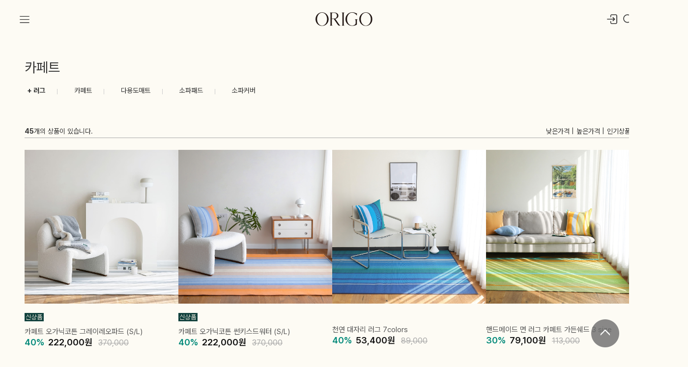

--- FILE ---
content_type: text/html
request_url: http://origo.co.kr/shop/shopbrand.html?xcode=045&mcode=004
body_size: 25268
content:

<!DOCTYPE html PUBLIC "-//W3C//DTD HTML 4.01//EN" "http://www.w3.org/TR/html4/strict.dtd">
<html>
<head>
<meta http-equiv="CONTENT-TYPE" content="text/html;charset=EUC-KR">
<link rel="shortcut icon" href="/shopimages/prolana/favicon.ico" type="image/x-icon">
<link rel="apple-touch-icon-precomposed" href="/shopimages/prolana/mobile_web_icon.png" />
<meta name="referrer" content="no-referrer-when-downgrade" />
<meta name="description" content="러그 &gt; 카페트" />
<meta name="keywords" content="러그, 카페트, " />
<meta property="og:type" content="website" />
<meta property="og:title" content="origo - 카페트" />
<meta property="og:description" content="러그 &gt; 카페트" />
<meta property="og:image" content="http://www.origo.co.kr/shopimages/prolana/shopbrand_og_all_20230414155608phpDbiuVP.jpg" />
<link rel="image_src" href="http://www.origo.co.kr/shopimages/prolana/shopbrand_og_all_20230414155608phpDbiuVP.jpg" />
<meta property="og:url" content="http://www.origo.co.kr/shop/shopbrand.html?xcode=045&mcode=004" />
<link rel="canonical" href="http://www.origo.co.kr/shop/shopbrand.html?xcode=045&mcode=004">
<link rel="alternate" href="http://www.origo.co.kr/m/product_list.html?xcode=045&mcode=004">
<title>origo - 러그 &gt; 카페트</title>
<meta name="naver-site-verification" content="063ac012d6d0cf706c5f420406481055f558c703"/>
<meta name="google-site-verification" content="NFixuPVReiT4kb6InwXq6khWBxGYQm9Lp2yLkLPg468" />


<link type="text/css" rel="stylesheet" href="/shopimages/prolana/template/work/44182/common.css?r=1768452905" /><link rel="preconnect" href="https://fonts.googleapis.com">
<link rel="preconnect" href="https://fonts.gstatic.com" crossorigin>
<link href="https://fonts.googleapis.com/css2?family=Nanum+Gothic:wght@400;700;800&display=swap" rel="stylesheet">
<link href="https://fonts.googleapis.com/css2?family=Nanum+Myeongjo:wght@400;700;800&display=swap" rel="stylesheet">
<link href="https://fonts.googleapis.com/css?family=Noto+Sans+KR:100,300,400,500,700,900|Noto+Serif+KR:200,300,400,500,600,700,900&display=swap&subset=korean" rel="stylesheet">
<link href="https://fonts.googleapis.com/css?family=Roboto:100,300,400,500,700" rel="stylesheet">
<link rel="stylesheet" as="style" crossorigin href="https://cdn.jsdelivr.net/gh/orioncactus/pretendard@v1.3.8/dist/web/variable/pretendardvariable.css" /><!-- Pretendard Variable -->
<link rel="stylesheet" href="https://site-assets.fontawesome.com/releases/v6.1.2/css/all.css"><!-- 아이콘 -->
<link href="https://fonts.cdnfonts.com/css/mories" rel="stylesheet">
<link href="https://fonts.googleapis.com/css2?family=Cormorant:ital,wght@0,300..700;1,300..700&display=swap" rel="stylesheet">
<!-- swiper css -->
<link rel="stylesheet" href="https://unpkg.com/swiper@11.2.6/swiper-bundle.min.css" />
<!-- swiper js -->
<script src="https://unpkg.com/swiper@11.2.6/swiper-bundle.min.js"></script>
<!-- aos -->
<link href="https://unpkg.com/aos@2.3.1/dist/aos.css" rel="stylesheet">
<script src="https://unpkg.com/aos@2.3.1/dist/aos.js"></script>


<!-- Google Tag Manager -->
<script>(function(w,d,s,l,i){w[l]=w[l]||[];w[l].push({'gtm.start':
new Date().getTime(),event:'gtm.js'});var f=d.getElementsByTagName(s)[0],
j=d.createElement(s),dl=l!='dataLayer'?'&l='+l:'';j.async=true;j.src=
'https://www.googletagmanager.com/gtm.js?id='+i+dl;f.parentNode.insertBefore(j,f);
})(window,document,'script','dataLayer','GTM-NQ4GDQX');</script>

<script>(function(w,d,s,l,i){w[l]=w[l]||[];w[l].push({'gtm.start':
new Date().getTime(),event:'gtm.js'});var f=d.getElementsByTagName(s)[0],
j=d.createElement(s),dl=l!='dataLayer'?'&l='+l:'';j.async=true;j.src=
'https://www.googletagmanager.com/gtm.js?id='+i+dl;f.parentNode.insertBefore(j,f);
})(window,document,'script','dataLayer','GTM-WXFQHM8L');</script>
<!-- End Google Tag Manager -->

<!-- Facebook Pixel Code -->
<script>
  !function(f,b,e,v,n,t,s)
  {if(f.fbq)return;n=f.fbq=function(){n.callMethod?
  n.callMethod.apply(n,arguments):n.queue.push(arguments)};
  if(!f._fbq)f._fbq=n;n.push=n;n.loaded=!0;n.version='2.0';
  n.queue=[];t=b.createElement(e);t.async=!0;
  t.src=v;s=b.getElementsByTagName(e)[0];
  s.parentNode.insertBefore(t,s)}(window, document,'script',
  'https://connect.facebook.net/en_US/fbevents.js');
  fbq('init', '457055788987169');
  fbq('init', '189833629239807');
  fbq('init', '234524137418985');
  fbq('init', '2363713140574890');
  fbq('track', 'PageView');
</script>
<!-- End Facebook Pixel Code -->

<!-- 카카오 데이타 -->
<script type="text/javascript" charset="UTF-8" src="//t1.daumcdn.net/adfit/static/kp.js"></script>
<script type="text/javascript">
      kakaoPixel('7618900133624721817').pageView();
</script>
<!-- //카카오 데이타 -->

<!-- 네이버 애널리틱스 -->
<script type="text/javascript" src="//wcs.naver.net/wcslog.js"></script>
<script type="text/javascript">
if(!wcs_add) var wcs_add = {};
wcs_add["wa"] = "ac4b92c77c7b3";
if(window.wcs) {
wcs_do();
}
</script>
<!--// 네이버 애널리틱스 -->

<script type="text/javascript" charset="UTF-8" src="//t1.daumcdn.net/adfit/static/kp.js"></script>
<script type="text/javascript">
      kakaoPixel('4281794516139552852').pageView();
</script>
<!--// 카카오 픽셀 -->

<meta name="google-site-verification" content="iDS4K50R0HfYceOPQRLdA1dYaxrb3zzBc74X9O9wujs" />

<!-- Danggeun Market Code -->
<script src="https://karrot-pixel.business.daangn.com/0.1/karrot-pixel.umd.js"></script>
<script>
  window.karrotPixel.init('1692341528624500001');
  window.karrotPixel.track('ViewPage');
</script>
<!-- End Danggeun Market Code -->


<script src="//cdn.jsdelivr.net/npm/jquery.marquee@1.6.0/jquery.marquee.min.js" type="text
/javascript"></script>

<!-- DoYouAd Tracker ver.3.0 Start 삭제 하지 마세요. -->
<script type="text/javascript">
    (function (w, d, s, n, t) {w.dyadData=w.dyadData||[];w.dyTag=function(){dyadData.push(arguments)};n = d.createElement(s);n.type = "text/javascript";n.defer = !0;n.src = "https://cdn.doyouad.com/js/tracker/origokorea.js?v=" + new Date().toDateString().replaceAll(" ","");t = d.getElementsByTagName(s)[0];t.parentNode.insertBefore(n, t);})(window, document, "script");
</script>
<!-- DoYouAd Tracker ver.3.0 End -->
</head>
<script type="text/javascript" src="//wcs.naver.net/wcslog.js"></script>
<script type="text/javascript">
if (window.wcs) {
    if(!wcs_add) var wcs_add = {};
    wcs_add["wa"] = "s_18ad9d4fd840";
    wcs.inflow('origo.co.kr');
    wcs_do();
}
</script>

<body>
<script type="text/javascript" src="/js/jquery-1.7.2.min.js"></script><script type="text/javascript" src="/js/lazyload.min.js"></script>
<script type="text/javascript">
function getCookiefss(name) {
    lims = document.cookie;
    var index = lims.indexOf(name + "=");
    if (index == -1) {
        return null;
    }
    index = lims.indexOf("=", index) + 1; // first character
    var endstr = lims.indexOf(';', index);
    if (endstr == -1) {
        endstr = lims.length; // last character
    }
    return unescape(lims.substring(index, endstr));
}
</script><script type="text/javascript">
var MOBILE_USE = '';
var DESIGN_VIEW = 'PC';
</script><script type="text/javascript" src="/js/flash.js"></script>
<script type="text/javascript" src="/js/neodesign/rightbanner.js"></script>
<script type="text/javascript" src="/js/bookmark.js"></script>
<style type="text/css">

.MS_search_word { }

</style>

<script type="text/javascript" src="/js/jquery.shopbrand.js"></script>

<script type="text/javascript">

var pre_ORBAS = 'A';
var pre_min_amount = '1';
var pre_product_uid = '';
var pre_product_name = '';
var pre_product_price = '';
var pre_option_type = '';
var pre_option_display_type = '';
var pre_optionJsonData = '';
var IS_LOGIN = 'false';
var is_bulk = 'N';
var bulk_arr_info = [];
var pre_min_add_amount = '1';
var pre_max_amount = '100000';

    var is_unify_opt = '1' ? true : false; 
    var pre_baskethidden = 'A';

var is_unify_opt = true;
var ORBAS = 'A';
var min_amount = '1';
var min_add_amount = '1';
var max_amount = '100000';
var product_uid = '';
var product_name = '';
var product_price = '';
var option_type = '';
var option_display_type = '';
var is_dummy = null;
var is_exist = null;
var optionJsonData = '';
var view_member_only_price = '';
var IS_LOGIN = 'false';
var shop_language = 'kor';
var is_bulk = 'N';
var bulk_arr_info = [];
var use_option_limit = '';
var design_view = 'PC';

</script>

<link type="text/css" rel="stylesheet" href="/shopimages/prolana/template/work/44182/shopbrand.css?t=202510281605" />
<!-- 카카오 데이타 -->
<script type="text/javascript" charset="UTF-8" src="//t1.daumcdn.net/adfit/static/kp.js"></script>
<script type="text/javascript">
      kakaoPixel('7618900133624721817').pageView();
      kakaoPixel('7618900133624721817').viewContent({
        id: '상품고유값입력'
      });
</script>
<!-- //카카오 데이타 -->

<div id='blk_scroll_wings'><script type='text/javascript' src='/html/shopRbanner.html?param1=1' ></script></div>
<div id='cherrypicker_scroll'></div>
<div id="wrap">
    
<link type="text/css" rel="stylesheet" href="/shopimages/prolana/template/work/44182/header.1.css?t=202601151414" />
<!-- Google Tag Manager (noscript) -->
<noscript><iframe src="https://www.googletagmanager.com/ns.html?id=GTM-NQ4GDQX" height="0" width="0"
        style="display:none;visibility:hidden"></iframe></noscript>

<noscript><iframe src="https://www.googletagmanager.com/ns.html?id=GTM-WXFQHM8L"
height="0" width="0" style="display:none;visibility:hidden"></iframe></noscript>
<!-- End Google Tag Manager (noscript) -->

<link rel="stylesheet" href="//skin.makeshop.co.kr/skin/atype/swiper.css">
<link rel="stylesheet" href="//skin.makeshop.co.kr/skin/atype/aos_css.css">
<script src="//skin.makeshop.co.kr/skin/atype/aos_js.js"></script>
<script>
    AOS.init();  // 초기화 선언 필수
</script>
<link rel="stylesheet" href="/images/d3/m_01/css/font-awesome.min.css" />
<script src="//skin.makeshop.co.kr/skin/atype/swiper.js"></script>


<header id="headerWrap">
    <div class="head_inner">
        <div class="icon_ham"></div>
        <h1 class="logo">
            <a href="/index.html"><img src="/design/prolana/snapskin/icon/logo_origo.svg"></a>
        </h1>
        <div class="account_wrap">
            <ul>
                <li>
                                        <a href="/shop/member.html?type=login"><img src="/design/prolana/snapskin/icon/login.svg"></a>
                                    </li>
                <li class="searchOpen">
                    <a href="#none" class="icon_search"><img src="/design/prolana/snapskin/icon/search.svg"
                            alt="search"></a>
                </li>
                <li>
                    <a href="/shop/member.html?type=mynewmain"><img src="/design/prolana/snapskin/icon/mypage.svg"></a>
                </li>
                <li>
                    <a href="/shop/basket.html"><img src="/design/prolana/snapskin/icon/basket.svg"
                            alt="cart"><span id="user_basket_quantity" class="user_basket_quantity"></span></a>
                </li>
            </ul>
        </div>
    </div>
    <div class="header_depth_wrap">
        <div class="depth_one">
            <ul class="top_list"> 
                <li class="notArrow"><a href="/shop/shopbrand.html?xcode=031">NEW</a></li>
                <li class="notArrow"><a href="/shop/shopbrand.html?xcode=042">BEST</a></li>
                <li class="notArrow"><a href="/shop/page.html?id=53">ABOUT ORIGO</a></li>
                <li class="click_list">
                    <a href="#">커뮤니티</a>
                    <ol>
                        <li><a href="/shop/page.html?id=3">고객센터</a></li>
                        <li><a href="/board/board.html?code=prolana_board3">공지사항</a></li>
                        <li style="display:none;"><a href="/shop/page.html?id=54">에디토리얼</a></li>
                        <li style="display:none;"><a href="/shop/page.html?id=55">기획전</a></li>
                        <li><a href="/board/board.html?code=prolana_board16#bbsData">도매 및 제휴 문의</a></li>
                        <li><a href="/board/board.html?code=prolana_board2">상품후기</a></li>
                        <li><a href="/board/board.html?code=prolana_image13">홈스타일링 과정&시공사례</a></li>            
                        <li><a href="/board/board.html?code=prolana_image10">미디어보도</a></li>
                        <li><a href="/shop/page.html?id=4">매장 안내</a></li>
                    </ol>
                </li>
            </ul>
            <div class="gnb_banner">
                <a href="https://www.origo.co.kr/shop/plan.html?plan_id=214"><img src="https://origo.speedgabia.com//RENEWAL/snapskin/setting_info/6971742c7deec_094948_9984.jpg"></a>            </div>
            <div class="bottom_list">
                <ul> 
                    <li class="click_list">
                        <a href="#">패브릭 - 원단</a>
                        <ol>
                            <li><a href="/shop/shopbrand.html?xcode=043&type=Y">전체보기</a></li>
                            <li><a href="/shop/shopbrand.html?xcode=043&mcode=001">스트라이프</a></li>
                            <li><a href="/shop/shopbrand.html?xcode=043&mcode=002">체크</a></li>
                            <li><a href="/shop/shopbrand.html?xcode=043&mcode=003">솔리드</a></li>
                            <li><a href="/shop/shopbrand.html?xcode=043&mcode=004">러그 | 립</a></li>
                            <li><a href="/shop/shopbrand.html?xcode=043&mcode=006">DIY kit</a></li>
                        </ol>
                    </li>
                    <li class="click_list">
                        <a href="#">커튼</a>
                        <ol>
                            <li><a href="/shop/shopbrand.html?xcode=044&type=Y">전체보기</a></li>
                            <li><a href="/shop/shopbrand.html?xcode=044&mcode=002">맞춤커튼</a></li>
                            <li><a href="/shop/shopbrand.html?xcode=044&mcode=007">속커튼</a></li>
                            <li><a href="/shop/shopbrand.html?xcode=044&type=N&mcode=008">한장커튼</a></li>
                            <li><a href="/shop/shopbrand.html?xcode=044&type=N&mcode=005">가리개 커튼</a></li>
                            <li><a href="/shop/shopbrand.html?xcode=044&type=N&mcode=006">작은 창 커튼</a></li>
                            <li><a href="/shop/shopbrand.html?xcode=044&type=N&mcode=003">롤스크린</a></li>
                            <li><a href="/shop/shopbrand.html?xcode=044&type=N&mcode=004">커튼 부자재</a></li>
                        </ol>
                    </li>
                    <li class="click_list">
                        <a href="#">침구 - 베딩</a>
                        <ol>
                            <li><a href="/shop/shopbrand.html?xcode=028&type=Y">전체보기</a></li>
                            <li><a href="/shop/shopbrand.html?xcode=028&mcode=001">이불 커버</a></li>
                            <li><a href="/shop/shopbrand.html?xcode=028&mcode=011">간절기|여름이불</a></li>
                            <li><a href="/shop/shopbrand.html?xcode=028&mcode=006">차렵이불</a></li>
                            <li><a href="/shop/shopbrand.html?xcode=028&mcode=007">홑이불 | 스프레드</a></li>
                            <li><a href="/shop/shopbrand.html?xcode=028&mcode=003">베개</a></li>
                            <li><a href="/shop/shopbrand.html?xcode=028&mcode=002">패드 | 토퍼</a></li>
                            <li><a href="/shop/shopbrand.html?xcode=028&mcode=008">매트리스 커버</a></li>
                            <li><a href="/shop/shopbrand.html?xcode=028&mcode=004">블랭킷</a></li>
                            <li><a href="/shop/shopbrand.html?xcode=028&mcode=010">키즈침구 | 낮잠이불</a></li>
                            <li><a href="/shop/shopbrand.html?xcode=028&mcode=005">이불솜 | 베개솜</a></li>
                        </ol>
                    </li>
                    <li class="click_list">
                        <a href="#">쿠션</a>
                        <ol>
                            <li><a href="/shop/shopbrand.html?xcode=014&type=Y">전체보기</a></li>
                            <li><a href="/shop/shopbrand.html?xcode=014&mcode=006">디자인 쿠션</a></li>
                            <li><a href="/shop/shopbrand.html?xcode=014&mcode=008">무지 쿠션</a></li>
                            <li><a href="/shop/shopbrand.html?xcode=014&mcode=002">등쿠션 | 바디필로우</a></li>
                            <li><a href="/shop/shopbrand.html?xcode=014&mcode=005">방석</a></li>
                            <li><a href="/shop/shopbrand.html?xcode=014&mcode=001">쿠션 | 방석 솜</a></li>
                        </ol>
                    </li>
                    <li class="click_list">
                        <a href="#">러그</a>
                        <ol>
                            <li><a href="/shop/shopbrand.html?xcode=045&type=Y">전체보기</a></li>
                            <li><a href="/shop/shopbrand.html?xcode=045&mcode=004">카페트</a></li>
                            <li><a href="/shop/shopbrand.html?xcode=045&mcode=001">다용도매트</a></li>
                            <li><a href="/shop/shopbrand.html?xcode=045&mcode=008">소파 패드</a></li>
                            <li><a href="/shop/shopbrand.html?xcode=045&mcode=009">소파 커버</a></li>
                        </ol>
                    </li>
                    <li class="click_list">
                        <a href="#">리빙 소품</a>
                        <ol>
                            <li><a href="/shop/shopbrand.html?xcode=029&type=Y">전체보기</a></li>
                            <li><a href="/shop/shopbrand.html?xcode=029&mcode=001">실내화</a></li>
                            <li><a href="/shop/shopbrand.html?xcode=029&mcode=003">앞치마 | 주방장갑</a></li>
                            <li><a href="/shop/shopbrand.html?xcode=029&mcode=004">티슈케이스</a></li>
                            <li><a href="/shop/shopbrand.html?xcode=029&mcode=005">주방 패브릭</a></li>
                            <li><a href="/shop/shopbrand.html?xcode=029&mcode=013">수납 스툴</a></li>
                            <li><a href="/shop/shopbrand.html?xcode=029&mcode=012">인테리어 소품</a></li>
                        </ol>
                    </li>
                    <li class="click_list">
                        <a href="#">패션</a>
                        <ol>
                            <li><a href="/shop/shopbrand.html?xcode=046&type=Y">전체보기</a></li>
                            <li><a href="/shop/shopbrand.html?xcode=046&mcode=001">가방</a></li>
                            <li><a href="/shop/shopbrand.html?xcode=046&mcode=002">파우치</a></li>
                            <li><a href="/shop/shopbrand.html?xcode=046&mcode=005">잡화</a></li>
                            <li><a href="/shop/shopbrand.html?xcode=046&mcode=006">etc.</a></li>
                        </ol>
                    </li>
                    <li class="click_list">
                        <a href="#">키즈</a>
                        <ol>
                            <li><a href="/shop/shopbrand.html?xcode=030&type=Y">전체보기</a></li>
                            <li><a href="/shop/shopbrand.html?xcode=030&mcode=001">키즈 백 | 모자 | 앞치마</a></li>
                            <li><a href="/shop/shopbrand.html?xcode=030&mcode=002">키즈 실내화</a></li>
                            <li><a href="/shop/shopbrand.html?xcode=030&mcode=004">인형</a></li>
                            <li><a href="/shop/shopbrand.html?xcode=030&mcode=005">키즈쿠션 | 베개</a></li>
                            <li><a href="/shop/shopbrand.html?xcode=030&mcode=008">키즈침구 | 낮잠이불</a></li>
                            <li><a href="/shop/shopbrand.html?xcode=030&mcode=006">수납스툴</a></li>
                            <li><a href="/shop/shopbrand.html?xcode=030&mcode=007">놀이매트</a></li>    
                        </ol>
                    </li>
                    <li class="click_list">
                        <a href="#">아웃도어 / 여행</a>
                        <ol>
                            <li><a href="/shop/shopbrand.html?xcode=025&type=Y">전체보기</a></li>
                            <li><a href="/shop/shopbrand.html?xcode=025&mcode=001">피크닉매트</a></li>
                            <li><a href="/shop/shopbrand.html?xcode=025&mcode=002">캠핑체어</a></li>
                            <li><a href="/shop/shopbrand.html?xcode=025&mcode=003">보냉백</a></li>
                            <li><a href="/shop/shopbrand.html?xcode=025&mcode=004">여행소품</a></li>
                        </ol>
                    </li>
                    <li class="click_list">
                        <a href="#">펫</a>
                        <ol>
                        <li><a href="/shop/shopbrand.html?xcode=011&type=Y">전체보기</a></li>
                            <li><a href="/shop/shopbrand.html?xcode=011&mcode=001&type=Y">블랭킷</a></li>
                            <li><a href="/shop/shopbrand.html?xcode=011&mcode=002&type=Y">방석</a></li>
                        </ol>
                    </li>
                </ul>
            </div>
        </div>
        <div class="blackBg"></div>
    </div>
</header>

<!-- 검색 메뉴 레이어 -->
<div class="srchArea">
    <a href="#none" class="searchClose"><i class="fa-thin fa-xmark"></i></a>

    <div class="searBox open">
        <ul>
            <li><a href="#none">디즈니</a></li>
            <li><a href="#none">블랭킷</a></li>
            <li><a href="#none">토퍼매트리스</a></li>
            <li><a href="#none">식탁방석</a></li>
            <li><a href="#none">삼각등쿠션</a></li>
            <li><a href="#none">자수쿠션</a></li>
            <!-- <li><a href="#none">대자리</a></li> -->
            <li><a href="#none">무지카페트</a></li>
            <li><a href="#none">리바이브 시리즈</a></li>
            <li><a href="#none">디지털 악세서리</a></li>
            <li><a href="#none">애착인형</a></li>

        </ul>

        <div class="searchArea">
            <div class="search">
                <form action="/shop/shopbrand.html" method="post" name="search">                <fieldset>
                    <legend>검색 폼</legend>
                    <input name="search" onkeydown="CheckKey_search();" value=""  class="MS_search_word search_auto_completion" />                    <a class="search-btn" href="javascript:search_submit();"><i class="xi-search"
                            style="font-size: 40px;"></i></a>
                </fieldset>
                </form>            </div>
        </div><!-- //searchArea -->
    </div>
    <div class="searchList">
        <div class="search-auto-complete-list"></div>
</div>
</div>
<!-- //검색 메뉴 레이어 -->
<!-- 다찾다 검색 파인더 -->
<!-- 다찾다 검색 파인더 -->


<!-- Start Script for IFDO ( 회원분석 )-->
<!-- 스크립트 생성 일시 = 2024 / 01 / 16 11:38:31 -->


<!-- End Script for IFDO -->
<script type="text/javascript" src="/shopimages/prolana/template/work/44182/header.1.js?t=202601151414"></script>
<!-- 타이틀 이미지 -->
                        <!-- //타이틀 이미지 -->
    <div id="contentWrapper">
        <div id="contentWrap" style="overflow: hidden">
            
<link type="text/css" rel="stylesheet" href="/shopimages/prolana/template/work/44182/menu.6.css?t=202506201350" />
<!--- 상품분류명 나열 --->
<div class="cate-wrap">

                <h1 class="titl2">카페트</h1>
        


            <div class="mcate">
        <span><a href="/shop/shopbrand.html?xcode=045&type=Y"><strong>+ 러그</strong></a></span>
                <span><a href="/shop/shopbrand.html?xcode=045&type=N&mcode=004">카페트</a></span>
                <span><a href="/shop/shopbrand.html?xcode=045&type=N&mcode=001">다용도매트</a></span>
                <span><a href="/shop/shopbrand.html?xcode=045&type=N&mcode=008">소파패드</a></span>
                <span><a href="/shop/shopbrand.html?xcode=045&type=N&mcode=009">소파커버</a></span>
            </div>
        
</div>
<!---// 상품분류명 나열 --->
            <div id="content" style="width: 1300px; float: left;">
                <div id="prdBrand">
                    
                    <div class="item-wrap">
                        <div class="item-info" id="goods">
                            <div class="item-total">
                                <strong><b>45</b>개의 상품이 있습니다.</strong>
                            </div>
                            <ul class="item-order">
                                <li><a href="javascript:sendsort('price')">낮은가격</a> |</li>
                                <li><a href="javascript:sendsort('price2')">높은가격</a> |</li>
                                <li><a href="javascript:sendsort('sellcnt')">인기상품</a> |</li>
                                <li><a href="javascript:sendsort('regdate')">등록일순</a></li>
                            </ul>
                        </div>
                        <div class="prList_nomal">
                                                        <div class="item item_10231647 normalList">

    <a href="/shop/shopdetail.html?branduid=10231647&xcode=045&mcode=004&scode=&type=Y&sort=order&cur_code=045004&search=&GfDT=bmp3UQ%3D%3D" class="simple">
        <div class="thumbnail">
            <img class="MS_prod_img_l" src='/shopimages/prolana/020000004454.jpg?1762765866' onmouseover='this.src="/shopimages/prolana/0200000044542.jpg?1762766053"'
                onmouseout='this.src="/shopimages/prolana/020000004454.jpg?1762765866"' />
        </div>
        <div class="icons">
            <span class='MK-product-icons'><img src='/shopimages/prolana/prod_icons/28183' class='MK-product-icon-2' /></span>            	            	        </div>
        <div class="item_txt">
            <div class="name">
                카페트 오가닉코튼 그레이레오파드 (S/L)            </div>
            <div class="item_price">

                                <span class="sale_percent">
                    40%                </span>
                

                
                <span class="price">222,000<span class="unit">원</span></span>
                <span class="strike">370,000</span>
                            </div>
        </div>
    </a>
    <div class="bottomBox">
                <span class="crema-product-reviews-count" data-product-code="10231647" data-format="리뷰 {{{count}}}">리뷰
            0</span>
                <div>
            <span onclick="javascript:mk_prd_wish_toggle('10231647', false); return false;" class="icon_wish">
                <span class="my-wish-list" data-uid="10231647" data-viewtype="block">
                    <img class="wishNo" src='/design/prolana/snapskin/icon/wish.svg'>
                    <img class="wishYes" src='/design/prolana/snapskin/icon/wish_r.svg'>
                </span>
            </span>
            <span class="cart" onclick="javascript:viewdetail('020000004454', '1', '');">
                <img src="/design/prolana/snapskin/icon/basket.svg">
            </span>
        </div>
    </div>
</div>                                                        <div class="item item_10231408 normalList">

    <a href="/shop/shopdetail.html?branduid=10231408&xcode=045&mcode=004&scode=&type=Y&sort=order&cur_code=045004&search=&GfDT=aWx3UA%3D%3D" class="simple">
        <div class="thumbnail">
            <img class="MS_prod_img_l" src='/shopimages/prolana/020000004417.jpg?1755655601' onmouseover='this.src="/shopimages/prolana/0200000044172.jpg?1755655601"'
                onmouseout='this.src="/shopimages/prolana/020000004417.jpg?1755655601"' />
        </div>
        <div class="icons">
            <span class='MK-product-icons'><img src='/shopimages/prolana/prod_icons/28183' class='MK-product-icon-2' /></span>            	            	        </div>
        <div class="item_txt">
            <div class="name">
                카페트 오가닉코튼 썬키스드워터 (S/L)            </div>
            <div class="item_price">

                                <span class="sale_percent">
                    40%                </span>
                

                
                <span class="price">222,000<span class="unit">원</span></span>
                <span class="strike">370,000</span>
                            </div>
        </div>
    </a>
    <div class="bottomBox">
                <span class="crema-product-reviews-count" data-product-code="10231408" data-format="리뷰 {{{count}}}">리뷰
            0</span>
                <div>
            <span onclick="javascript:mk_prd_wish_toggle('10231408', false); return false;" class="icon_wish">
                <span class="my-wish-list" data-uid="10231408" data-viewtype="block">
                    <img class="wishNo" src='/design/prolana/snapskin/icon/wish.svg'>
                    <img class="wishYes" src='/design/prolana/snapskin/icon/wish_r.svg'>
                </span>
            </span>
            <span class="cart" onclick="javascript:viewdetail('020000004417', '1', '');">
                <img src="/design/prolana/snapskin/icon/basket.svg">
            </span>
        </div>
    </div>
</div>                                                        <div class="item item_10222633 normalList">

    <a href="/shop/shopdetail.html?branduid=10222633&xcode=045&mcode=004&scode=&type=Y&sort=order&cur_code=045004&search=&GfDT=a2x3Uw%3D%3D" class="simple">
        <div class="thumbnail">
            <img class="MS_prod_img_l" src='/shopimages/prolana/020000004110.jpg?1739148320' onmouseover='this.src="/shopimages/prolana/0200000041102.jpg?1739148320"'
                onmouseout='this.src="/shopimages/prolana/020000004110.jpg?1739148320"' />
        </div>
        <div class="icons">
            <span class='MK-product-icons'></span>            	            	        </div>
        <div class="item_txt">
            <div class="name">
                천연 대자리 러그 7colors            </div>
            <div class="item_price">

                                <span class="sale_percent">
                    40%                </span>
                

                
                <span class="price">53,400<span class="unit">원</span></span>
                <span class="strike">89,000</span>
                            </div>
        </div>
    </a>
    <div class="bottomBox">
                <span class="crema-product-reviews-count" data-product-code="10222633" data-format="리뷰 {{{count}}}">리뷰
            8</span>
                <div>
            <span onclick="javascript:mk_prd_wish_toggle('10222633', false); return false;" class="icon_wish">
                <span class="my-wish-list" data-uid="10222633" data-viewtype="block">
                    <img class="wishNo" src='/design/prolana/snapskin/icon/wish.svg'>
                    <img class="wishYes" src='/design/prolana/snapskin/icon/wish_r.svg'>
                </span>
            </span>
            <span class="cart" onclick="javascript:viewdetail('020000004110', '1', '');">
                <img src="/design/prolana/snapskin/icon/basket.svg">
            </span>
        </div>
    </div>
</div>                                                        <div class="item item_10223138 normalList">

    <a href="/shop/shopdetail.html?branduid=10223138&xcode=045&mcode=004&scode=&type=Y&sort=order&cur_code=045004&search=&GfDT=amt3Ug%3D%3D" class="simple">
        <div class="thumbnail">
            <img class="MS_prod_img_l" src='/shopimages/prolana/020000004122.jpg?1718096804' onmouseover='this.src="/shopimages/prolana/0200000041222.jpg?1718096804"'
                onmouseout='this.src="/shopimages/prolana/020000004122.jpg?1718096804"' />
        </div>
        <div class="icons">
            <span class='MK-product-icons'></span>            	            	        </div>
        <div class="item_txt">
            <div class="name">
                핸드메이드  면 러그 카페트 가든쉐드 3 size            </div>
            <div class="item_price">

                                <span class="sale_percent">
                    30%                </span>
                

                
                <span class="price">79,100<span class="unit">원</span></span>
                <span class="strike">113,000</span>
                            </div>
        </div>
    </a>
    <div class="bottomBox">
                <span class="crema-product-reviews-count" data-product-code="10223138" data-format="리뷰 {{{count}}}">리뷰
            1</span>
                <div>
            <span onclick="javascript:mk_prd_wish_toggle('10223138', false); return false;" class="icon_wish">
                <span class="my-wish-list" data-uid="10223138" data-viewtype="block">
                    <img class="wishNo" src='/design/prolana/snapskin/icon/wish.svg'>
                    <img class="wishYes" src='/design/prolana/snapskin/icon/wish_r.svg'>
                </span>
            </span>
            <span class="cart" onclick="javascript:viewdetail('020000004122', '1', '');">
                <img src="/design/prolana/snapskin/icon/basket.svg">
            </span>
        </div>
    </div>
</div>                                                        <div class="item item_10223136 normalList">

    <a href="/shop/shopdetail.html?branduid=10223136&xcode=045&mcode=004&scode=&type=Y&sort=order&cur_code=045004&search=&GfDT=a2h3VQ%3D%3D" class="simple">
        <div class="thumbnail">
            <img class="MS_prod_img_l" src='/shopimages/prolana/020000004120.jpg?1718096655' onmouseover='this.src="/shopimages/prolana/0200000041202.jpg?1718096655"'
                onmouseout='this.src="/shopimages/prolana/020000004120.jpg?1718096655"' />
        </div>
        <div class="icons">
            <span class='MK-product-icons'></span>            	            	        </div>
        <div class="item_txt">
            <div class="name">
                핸드메이드 면 러그 카페트 다프네체크 3 size            </div>
            <div class="item_price">

                                <span class="sale_percent">
                    30%                </span>
                

                
                <span class="price">98,000<span class="unit">원</span></span>
                <span class="strike">140,000</span>
                            </div>
        </div>
    </a>
    <div class="bottomBox">
                <span class="crema-product-reviews-count" data-product-code="10223136" data-format="리뷰 {{{count}}}">리뷰
            2</span>
                <div>
            <span onclick="javascript:mk_prd_wish_toggle('10223136', false); return false;" class="icon_wish">
                <span class="my-wish-list" data-uid="10223136" data-viewtype="block">
                    <img class="wishNo" src='/design/prolana/snapskin/icon/wish.svg'>
                    <img class="wishYes" src='/design/prolana/snapskin/icon/wish_r.svg'>
                </span>
            </span>
            <span class="cart" onclick="javascript:viewdetail('020000004120', '1', '');">
                <img src="/design/prolana/snapskin/icon/basket.svg">
            </span>
        </div>
    </div>
</div>                                                        <div class="item item_10223131 normalList">

    <a href="/shop/shopdetail.html?branduid=10223131&xcode=045&mcode=004&scode=&type=Y&sort=order&cur_code=045004&search=&GfDT=bml7W1k%3D" class="simple">
        <div class="thumbnail">
            <img class="MS_prod_img_l" src='/shopimages/prolana/020000004119.jpg?1718096516' onmouseover='this.src="/shopimages/prolana/0200000041192.jpg?1718096516"'
                onmouseout='this.src="/shopimages/prolana/020000004119.jpg?1718096516"' />
        </div>
        <div class="icons">
            <span class='MK-product-icons'></span>            	            	        </div>
        <div class="item_txt">
            <div class="name">
                핸드메이드 면 러그 카페트 문스톤 3 size            </div>
            <div class="item_price">

                                <span class="sale_percent">
                    30%                </span>
                

                
                <span class="price">79,100<span class="unit">원</span></span>
                <span class="strike">113,000</span>
                            </div>
        </div>
    </a>
    <div class="bottomBox">
                <span class="crema-product-reviews-count" data-product-code="10223131" data-format="리뷰 {{{count}}}">리뷰
            2</span>
                <div>
            <span onclick="javascript:mk_prd_wish_toggle('10223131', false); return false;" class="icon_wish">
                <span class="my-wish-list" data-uid="10223131" data-viewtype="block">
                    <img class="wishNo" src='/design/prolana/snapskin/icon/wish.svg'>
                    <img class="wishYes" src='/design/prolana/snapskin/icon/wish_r.svg'>
                </span>
            </span>
            <span class="cart" onclick="javascript:viewdetail('020000004119', '1', '');">
                <img src="/design/prolana/snapskin/icon/basket.svg">
            </span>
        </div>
    </div>
</div>                                                        <div class="item item_10219365 normalList">

    <a href="/shop/shopdetail.html?branduid=10219365&xcode=045&mcode=004&scode=&type=Y&sort=order&cur_code=045004&search=&GfDT=bW13Vw%3D%3D" class="simple">
        <div class="thumbnail">
            <img class="MS_prod_img_l" src='/shopimages/prolana/020000004040.jpg?1733454276' onmouseover='this.src="/shopimages/prolana/0200000040402.jpg?1733454276"'
                onmouseout='this.src="/shopimages/prolana/020000004040.jpg?1733454276"' />
        </div>
        <div class="icons">
            <span class='MK-product-icons'><img src='/shopimages/prolana/prod_icons/28170?1705466888' class='MK-product-icon-3' /><img src='/shopimages/prolana/prod_icons/28271?1706231860' class='MK-product-icon-4' /></span>            	            	        </div>
        <div class="item_txt">
            <div class="name">
                30수 면 누빔 카페트 3color            </div>
            <div class="item_price">

                                <span class="sale_percent">
                    50%                </span>
                

                
                <span class="price">75,000<span class="unit">원</span></span>
                <span class="strike">150,000</span>
                            </div>
        </div>
    </a>
    <div class="bottomBox">
                <span class="crema-product-reviews-count" data-product-code="10219365" data-format="리뷰 {{{count}}}">리뷰
            5</span>
                <div>
            <span onclick="javascript:mk_prd_wish_toggle('10219365', false); return false;" class="icon_wish">
                <span class="my-wish-list" data-uid="10219365" data-viewtype="block">
                    <img class="wishNo" src='/design/prolana/snapskin/icon/wish.svg'>
                    <img class="wishYes" src='/design/prolana/snapskin/icon/wish_r.svg'>
                </span>
            </span>
            <span class="cart" onclick="javascript:viewdetail('020000004040', '1', '');">
                <img src="/design/prolana/snapskin/icon/basket.svg">
            </span>
        </div>
    </div>
</div>                                                        <div class="item item_10230333 normalList">

    <a href="/shop/shopdetail.html?branduid=10230333&xcode=045&mcode=004&scode=&type=Y&sort=order&cur_code=045004&search=&GfDT=bGt3Vg%3D%3D" class="simple">
        <div class="thumbnail">
            <img class="MS_prod_img_l" src='/shopimages/prolana/020000004283.jpg?1733193379' onmouseover='this.src="/shopimages/prolana/0200000042832.jpg?1733193379"'
                onmouseout='this.src="/shopimages/prolana/020000004283.jpg?1733193379"' />
        </div>
        <div class="icons">
            <span class='MK-product-icons'><img src='/shopimages/prolana/prod_icons/28183' class='MK-product-icon-4' /><img src='/shopimages/prolana/prod_icons/28170?1705466888' class='MK-product-icon-5' /><img src='/shopimages/prolana/prod_icons/28271?1706231860' class='MK-product-icon-6' /></span>            	            	        </div>
        <div class="item_txt">
            <div class="name">
                30수 면 누빔 카페트 패드 폴라베어            </div>
            <div class="item_price">

                                <span class="sale_percent">
                    50%                </span>
                

                
                <span class="price">75,000<span class="unit">원</span></span>
                <span class="strike">150,000</span>
                            </div>
        </div>
    </a>
    <div class="bottomBox">
                <span class="crema-product-reviews-count" data-product-code="10230333" data-format="리뷰 {{{count}}}">리뷰
            0</span>
                <div>
            <span onclick="javascript:mk_prd_wish_toggle('10230333', false); return false;" class="icon_wish">
                <span class="my-wish-list" data-uid="10230333" data-viewtype="block">
                    <img class="wishNo" src='/design/prolana/snapskin/icon/wish.svg'>
                    <img class="wishYes" src='/design/prolana/snapskin/icon/wish_r.svg'>
                </span>
            </span>
            <span class="cart" onclick="javascript:viewdetail('020000004283', '1', '');">
                <img src="/design/prolana/snapskin/icon/basket.svg">
            </span>
        </div>
    </div>
</div>                                                        <div class="item item_10208979 normalList">

    <a href="/shop/shopdetail.html?branduid=10208979&xcode=045&mcode=004&scode=&type=Y&sort=order&cur_code=045004&search=&GfDT=a2x3WQ%3D%3D" class="simple">
        <div class="thumbnail">
            <img class="MS_prod_img_l" src='/shopimages/prolana/020000003854.jpg?1688719298' onmouseover='this.src="/shopimages/prolana/0200000038542.jpg?1688717394"'
                onmouseout='this.src="/shopimages/prolana/020000003854.jpg?1688719298"' />
        </div>
        <div class="icons">
            <span class='MK-product-icons'><img src='/shopimages/prolana/prod_icons/28170?1705466888' class='MK-product-icon-3' /><img src='/shopimages/prolana/prod_icons/28271?1706231860' class='MK-product-icon-4' /></span>            	            	        </div>
        <div class="item_txt">
            <div class="name">
                30수 면 누빔 카페트 패드 피콕스윙            </div>
            <div class="item_price">

                                <span class="sale_percent">
                    50%                </span>
                

                
                <span class="price">75,000<span class="unit">원</span></span>
                <span class="strike">150,000</span>
                            </div>
        </div>
    </a>
    <div class="bottomBox">
                <span class="crema-product-reviews-count" data-product-code="10208979" data-format="리뷰 {{{count}}}">리뷰
            14</span>
                <div>
            <span onclick="javascript:mk_prd_wish_toggle('10208979', false); return false;" class="icon_wish">
                <span class="my-wish-list" data-uid="10208979" data-viewtype="block">
                    <img class="wishNo" src='/design/prolana/snapskin/icon/wish.svg'>
                    <img class="wishYes" src='/design/prolana/snapskin/icon/wish_r.svg'>
                </span>
            </span>
            <span class="cart" onclick="javascript:viewdetail('020000003854', '1', '');">
                <img src="/design/prolana/snapskin/icon/basket.svg">
            </span>
        </div>
    </div>
</div>                                                        <div class="item item_10219003 normalList">

    <a href="/shop/shopdetail.html?branduid=10219003&xcode=045&mcode=004&scode=&type=Y&sort=order&cur_code=045004&search=&GfDT=bml3WA%3D%3D" class="simple">
        <div class="thumbnail">
            <img class="MS_prod_img_l" src='/shopimages/prolana/020000004027.jpg?1709771125' onmouseover='this.src="/shopimages/prolana/0200000040272.jpg?1709771590"'
                onmouseout='this.src="/shopimages/prolana/020000004027.jpg?1709771125"' />
        </div>
        <div class="icons">
            <span class='MK-product-icons'><img src='/shopimages/prolana/prod_icons/28170?1705466888' class='MK-product-icon-3' /><img src='/shopimages/prolana/prod_icons/28271?1706231860' class='MK-product-icon-4' /></span>            	            	        </div>
        <div class="item_txt">
            <div class="name">
                30수 면 누빔 카페트 패드 칼데라레이크            </div>
            <div class="item_price">

                                <span class="sale_percent">
                    50%                </span>
                

                
                <span class="price">75,000<span class="unit">원</span></span>
                <span class="strike">150,000</span>
                            </div>
        </div>
    </a>
    <div class="bottomBox">
                <span class="crema-product-reviews-count" data-product-code="10219003" data-format="리뷰 {{{count}}}">리뷰
            0</span>
                <div>
            <span onclick="javascript:mk_prd_wish_toggle('10219003', false); return false;" class="icon_wish">
                <span class="my-wish-list" data-uid="10219003" data-viewtype="block">
                    <img class="wishNo" src='/design/prolana/snapskin/icon/wish.svg'>
                    <img class="wishYes" src='/design/prolana/snapskin/icon/wish_r.svg'>
                </span>
            </span>
            <span class="cart" onclick="javascript:viewdetail('020000004027', '1', '');">
                <img src="/design/prolana/snapskin/icon/basket.svg">
            </span>
        </div>
    </div>
</div>                                                        <div class="item item_10222896 normalList">

    <a href="/shop/shopdetail.html?branduid=10222896&xcode=045&mcode=004&scode=&type=Y&sort=order&cur_code=045004&search=&GfDT=bm93UFw%3D" class="simple">
        <div class="thumbnail">
            <img class="MS_prod_img_l" src='/shopimages/prolana/020000004114.jpg?1717569268' onmouseover='this.src="/shopimages/prolana/0200000041142.jpg?1717569268"'
                onmouseout='this.src="/shopimages/prolana/020000004114.jpg?1717569268"' />
        </div>
        <div class="icons">
            <span class='MK-product-icons'><img src='/shopimages/prolana/prod_icons/28183' class='MK-product-icon-2' /></span>            	            	        </div>
        <div class="item_txt">
            <div class="name">
                침실러그 75x200 샌디글로우            </div>
            <div class="item_price">

                                <span class="sale_percent">
                    40%                </span>
                

                
                <span class="price">114,000<span class="unit">원</span></span>
                <span class="strike">190,000</span>
                            </div>
        </div>
    </a>
    <div class="bottomBox">
                <span class="crema-product-reviews-count" data-product-code="10222896" data-format="리뷰 {{{count}}}">리뷰
            1</span>
                <div>
            <span onclick="javascript:mk_prd_wish_toggle('10222896', false); return false;" class="icon_wish">
                <span class="my-wish-list" data-uid="10222896" data-viewtype="block">
                    <img class="wishNo" src='/design/prolana/snapskin/icon/wish.svg'>
                    <img class="wishYes" src='/design/prolana/snapskin/icon/wish_r.svg'>
                </span>
            </span>
            <span class="cart" onclick="javascript:viewdetail('020000004114', '1', '');">
                <img src="/design/prolana/snapskin/icon/basket.svg">
            </span>
        </div>
    </div>
</div>                                                        <div class="item item_10222925 normalList">

    <a href="/shop/shopdetail.html?branduid=10222925&xcode=045&mcode=004&scode=&type=Y&sort=order&cur_code=045004&search=&GfDT=bWx3UF0%3D" class="simple">
        <div class="thumbnail">
            <img class="MS_prod_img_l" src='/shopimages/prolana/020000004116.jpg?1717576251' onmouseover='this.src="/shopimages/prolana/0200000041162.jpg?1717576109"'
                onmouseout='this.src="/shopimages/prolana/020000004116.jpg?1717576251"' />
        </div>
        <div class="icons">
            <span class='MK-product-icons'><img src='/shopimages/prolana/prod_icons/28183' class='MK-product-icon-2' /></span>            	            	        </div>
        <div class="item_txt">
            <div class="name">
                카페트 오가닉코튼 칼데라레이크 (S/L)            </div>
            <div class="item_price">

                                <span class="sale_percent">
                    40%                </span>
                

                
                <span class="price">222,000<span class="unit">원</span></span>
                <span class="strike">370,000</span>
                            </div>
        </div>
    </a>
    <div class="bottomBox">
                <span class="crema-product-reviews-count" data-product-code="10222925" data-format="리뷰 {{{count}}}">리뷰
            0</span>
                <div>
            <span onclick="javascript:mk_prd_wish_toggle('10222925', false); return false;" class="icon_wish">
                <span class="my-wish-list" data-uid="10222925" data-viewtype="block">
                    <img class="wishNo" src='/design/prolana/snapskin/icon/wish.svg'>
                    <img class="wishYes" src='/design/prolana/snapskin/icon/wish_r.svg'>
                </span>
            </span>
            <span class="cart" onclick="javascript:viewdetail('020000004116', '1', '');">
                <img src="/design/prolana/snapskin/icon/basket.svg">
            </span>
        </div>
    </div>
</div>                                                        <div class="item item_10222924 normalList">

    <a href="/shop/shopdetail.html?branduid=10222924&xcode=045&mcode=004&scode=&type=Y&sort=order&cur_code=045004&search=&GfDT=a213UF4%3D" class="simple">
        <div class="thumbnail">
            <img class="MS_prod_img_l" src='/shopimages/prolana/020000004115.jpg?1717576334' onmouseover='this.src="/shopimages/prolana/0200000041152.jpg?1717576038"'
                onmouseout='this.src="/shopimages/prolana/020000004115.jpg?1717576334"' />
        </div>
        <div class="icons">
            <span class='MK-product-icons'><img src='/shopimages/prolana/prod_icons/28183' class='MK-product-icon-2' /></span>            	            	        </div>
        <div class="item_txt">
            <div class="name">
                카페트 오가닉코튼 코지프레임 (S/L)            </div>
            <div class="item_price">

                                <span class="sale_percent">
                    40%                </span>
                

                
                <span class="price">222,000<span class="unit">원</span></span>
                <span class="strike">370,000</span>
                            </div>
        </div>
    </a>
    <div class="bottomBox">
                <span class="crema-product-reviews-count" data-product-code="10222924" data-format="리뷰 {{{count}}}">리뷰
            0</span>
                <div>
            <span onclick="javascript:mk_prd_wish_toggle('10222924', false); return false;" class="icon_wish">
                <span class="my-wish-list" data-uid="10222924" data-viewtype="block">
                    <img class="wishNo" src='/design/prolana/snapskin/icon/wish.svg'>
                    <img class="wishYes" src='/design/prolana/snapskin/icon/wish_r.svg'>
                </span>
            </span>
            <span class="cart" onclick="javascript:viewdetail('020000004115', '1', '');">
                <img src="/design/prolana/snapskin/icon/basket.svg">
            </span>
        </div>
    </div>
</div>                                                        <div class="item item_10212825 normalList">

    <a href="/shop/shopdetail.html?branduid=10212825&xcode=045&mcode=004&scode=&type=Y&sort=order&cur_code=045004&search=&GfDT=bmV8Ug%3D%3D" class="simple">
        <div class="thumbnail">
            <img class="MS_prod_img_l" src='/shopimages/prolana/020000003957.jpg?1697615448' onmouseover='this.src="/shopimages/prolana/0200000039572.jpg?1697615448"'
                onmouseout='this.src="/shopimages/prolana/020000003957.jpg?1697615448"' />
        </div>
        <div class="icons">
            <span class='MK-product-icons'></span>            	            	        </div>
        <div class="item_txt">
            <div class="name">
                카페트 오가닉코튼 인디안블루로빈 (S/L)            </div>
            <div class="item_price">

                                <span class="sale_percent">
                    40%                </span>
                

                
                <span class="price">222,000<span class="unit">원</span></span>
                <span class="strike">370,000</span>
                            </div>
        </div>
    </a>
    <div class="bottomBox">
                <span class="crema-product-reviews-count" data-product-code="10212825" data-format="리뷰 {{{count}}}">리뷰
            0</span>
                <div>
            <span onclick="javascript:mk_prd_wish_toggle('10212825', false); return false;" class="icon_wish">
                <span class="my-wish-list" data-uid="10212825" data-viewtype="block">
                    <img class="wishNo" src='/design/prolana/snapskin/icon/wish.svg'>
                    <img class="wishYes" src='/design/prolana/snapskin/icon/wish_r.svg'>
                </span>
            </span>
            <span class="cart" onclick="javascript:viewdetail('020000003957', '1', '');">
                <img src="/design/prolana/snapskin/icon/basket.svg">
            </span>
        </div>
    </div>
</div>                                                        <div class="item item_10205103 normalList">

    <a href="/shop/shopdetail.html?branduid=10205103&xcode=045&mcode=004&scode=&type=Y&sort=order&cur_code=045004&search=&GfDT=bm97W11A" class="simple">
        <div class="thumbnail">
            <img class="MS_prod_img_l" src='/shopimages/prolana/020000003753.jpg?1679367707' onmouseover='this.src="/shopimages/prolana/0200000037532.jpg?1679278012"'
                onmouseout='this.src="/shopimages/prolana/020000003753.jpg?1679367707"' />
        </div>
        <div class="icons">
            <span class='MK-product-icons'></span>            	            	        </div>
        <div class="item_txt">
            <div class="name">
                카페트 오가닉코튼 트리투플라이 (S/L)            </div>
            <div class="item_price">

                                <span class="sale_percent">
                    40%                </span>
                

                
                <span class="price">222,000<span class="unit">원</span></span>
                <span class="strike">370,000</span>
                            </div>
        </div>
    </a>
    <div class="bottomBox">
                <span class="crema-product-reviews-count" data-product-code="10205103" data-format="리뷰 {{{count}}}">리뷰
            0</span>
                <div>
            <span onclick="javascript:mk_prd_wish_toggle('10205103', false); return false;" class="icon_wish">
                <span class="my-wish-list" data-uid="10205103" data-viewtype="block">
                    <img class="wishNo" src='/design/prolana/snapskin/icon/wish.svg'>
                    <img class="wishYes" src='/design/prolana/snapskin/icon/wish_r.svg'>
                </span>
            </span>
            <span class="cart" onclick="javascript:viewdetail('020000003753', '1', '');">
                <img src="/design/prolana/snapskin/icon/basket.svg">
            </span>
        </div>
    </div>
</div>                                                        <div class="item item_10212827 normalList">

    <a href="/shop/shopdetail.html?branduid=10212827&xcode=045&mcode=004&scode=&type=Y&sort=order&cur_code=045004&search=&GfDT=bm13UFk%3D" class="simple">
        <div class="thumbnail">
            <img class="MS_prod_img_l" src='/shopimages/prolana/020000003959.jpg?1697615665' onmouseover='this.src="/shopimages/prolana/0200000039592.jpg?1697615665"'
                onmouseout='this.src="/shopimages/prolana/020000003959.jpg?1697615665"' />
        </div>
        <div class="icons">
            <span class='MK-product-icons'></span>            	            	        </div>
        <div class="item_txt">
            <div class="name">
                카페트 오가닉코튼 윈터베리 (S/L)            </div>
            <div class="item_price">

                                <span class="sale_percent">
                    40%                </span>
                

                
                <span class="price">222,000<span class="unit">원</span></span>
                <span class="strike">370,000</span>
                            </div>
        </div>
    </a>
    <div class="bottomBox">
                <span class="crema-product-reviews-count" data-product-code="10212827" data-format="리뷰 {{{count}}}">리뷰
            0</span>
                <div>
            <span onclick="javascript:mk_prd_wish_toggle('10212827', false); return false;" class="icon_wish">
                <span class="my-wish-list" data-uid="10212827" data-viewtype="block">
                    <img class="wishNo" src='/design/prolana/snapskin/icon/wish.svg'>
                    <img class="wishYes" src='/design/prolana/snapskin/icon/wish_r.svg'>
                </span>
            </span>
            <span class="cart" onclick="javascript:viewdetail('020000003959', '1', '');">
                <img src="/design/prolana/snapskin/icon/basket.svg">
            </span>
        </div>
    </div>
</div>                                                    </div>
                        <div class="item-page">
                                                                                                                                                    <a href="/shop/shopbrand.html?type=Y&xcode=045&mcode=004&sort=&page=1" class="now">1</a>
                                                                                                                            <a href="/shop/shopbrand.html?type=Y&xcode=045&mcode=004&sort=&page=2">2</a>
                                                                                                                            <a href="/shop/shopbrand.html?type=Y&xcode=045&mcode=004&sort=&page=3">3</a>
                                                                                                                    <a href="/shop/shopbrand.html?type=Y&xcode=045&mcode=004&sort=&page=3"><i class="fa-light fa-angles-right"></i></a>                        </div>
                    </div><!-- .item-wrap -->
                </div><!-- #prdBrand -->
            </div><!-- #content -->
            <hr />
        </div><!-- #contentWrap -->
    </div><!-- #contentWrapper -->
    <hr />
    
    <!-- cre.ma / init 스크립트 (PC) / 스크립트를 수정할 경우 연락주세요 (support@cre.ma) -->
<script>(function(i,s,o,g,r,a,m){if(s.getElementById(g)){return};a=s.createElement(o),m=s.getElementsByTagName(o)[0];a.id=g;a.async=1;a.src=r;m.parentNode.insertBefore(a,m)})(window,document,'script','crema-jssdk','//widgets.cre.ma/origo.co.kr/init.js');</script>

    
<link type="text/css" rel="stylesheet" href="/shopimages/prolana/template/work/44182/footer.1.css?t=202511131402" />
<div id="footer">
    <div>
        <div class="footer_wrap">
            <div class="ft_left">
                <h2 class="logo">
                    <a href="/index.html"><svg xmlns="http://www.w3.org/2000/svg" xmlns:xlink="http://www.w3.org/1999/xlink" width="117" height="50" fill="none"><path fill="url(#a)" d="M0 0h117v50H0z"/><defs><pattern id="a" width="1" height="1" patternContentUnits="objectBoundingBox"><use xlink:href="#b" transform="matrix(.00714 0 0 .01671 0 -.001)"/></pattern><image xlink:href="[data-uri]" id="b" width="140" height="60" preserveAspectRatio="none"/></defs></svg></a></h2>
                <ul>
                    <li>주식회사 오리고코리아</li>
                    <li><strong>사업자등록번호</strong>326-88-00119 <a href="https://www.ftc.go.kr/bizCommPop.do?wrkr_no=3268800119" target="_blank" class="lineBtn">사업자정보확인</a></li>
                    <li><strong>메일</strong> <a href="mailto:origokorea@origo.co.kr">origokorea@origo.co.kr</a></li> <br>
                    <li><strong>대표</strong> 정대영, 이보연</li>
                    <li><strong>통신판매업신고</strong> 2015-경기광주-0663호</li> <br>
                    <li><strong>도매, 마케팅 협업, 협찬 문의</strong><a href="mailto:boyon419@origo.co.kr">boyon419@origo.co.kr</a></li>
                    <li><strong>개인정보 보호 책임자</strong><a href="mailto:ramganas@origo.co.kr">이보연</a></li> <br>
                    <li><strong>주소</strong>경기도 광주시 오포로171번길 17-83</li>
                </ul>
                <div class="insta">
                    <div>
                        <img src="https://origo.speedgabia.com/snapskin/img/main/origo_insta.png" alt=".">
                        <span>INSTAGRAM</span>
                    </div>
                    <a href="https://www.instagram.com/origo_official/">@origo_official</a>
                </div>
            </div>
            <div class="ft_right">
                <div>
                    <strong><a href="/shop/page.html?id=3">고객센터</a></strong>
                    <span>1800-0768</span>
                    <ul>
                        <li>평일 : 10:00 ~ 16:00</li>
                        <li>점심 : 12:00 ~ 13:00</li>
                        <li>주말, 공휴일은 휴무로 Q&amp;A 게시판을 이용해주세요</li>
                    </ul>
                </div>
                <div>
                    <strong><a href="/shop/page.html?id=4">전국 매장 안내</a></strong>
                    <ul class="lineCont">
                        <li>홈 오브 오리고</li>
                        <li>잠실점</li>
                        <li>신촌점</li> <br>
                        <li>중동점</li>
                        <li>분당점</li>
                        <li>수원점</li> <br>
                        <li>대구점</li>
                        <li>인천점</li>
                    </ul>
                </div>
                <div>
                    <strong>입금 정보</strong>
                    <ul>
                        <li>기업은행 : 524-046455-01-055</li>
                        <li>(주)오리고코리아</li>
                    </ul>
                </div>
            </div>
        </div>
        <div class="ft_bottom">
            <a href="/shop/page.html?id=25">회사소개</a>
            <a href="/html/info.html">이용안내</a>
            <a href="javascript:bottom_privacy();">개인정보처리방침</a>
            <a href="javascript:view_join_terms();">이용약관</a>
            <a href="/board/board.html?code=prolana">Q&amp;A</a>
            <a href="/board/board.html?code=prolana_board16#bbsData">도소매·협찬 문의</a>
            <a href="/shop/page.html?id=14">회원 혜택</a>
            <a href="/board/board.html?code=prolana_board3">공지사항</a>
            <a href="/index.html">HOME</a>
        </div>
    </div>
</div>

<!-- 고정 버튼 -->
<font size="2">
	<p id="btnGotop" class="btnGotop"><img src="/design/prolana/reimg/common/quick_ico01.png" alt="상단으로 이동" /></p>
</font>
<!-- //고정 버튼 -->

<hr />

<!-- Mirae Log Analysis Script Ver 1.0   -->
<script TYPE="text/javascript">
var mi_adkey = "opyel";
var mi_is_defender = "";
var mi_dt=new Date(),mi_y=mi_dt.getFullYear(),mi_m=mi_dt.getMonth()+1,mi_d=mi_dt.getDate(),mi_h=mi_dt.getHours();
var mi_date=""+mi_y+(mi_m<=9?"0":"")+mi_m+(mi_d<=9?"0":"")+mi_d+(mi_h<=9?"0":"")+mi_h;
var mi_script = "<scr"+"ipt "+"type='text/javascr"+"ipt' src='//log1.toup.net/mirae_log.js?t="+mi_date+"' charset='utf-8' async='true'></scr"+"ipt>"; 
document.writeln(mi_script);
</script>
<!-- Mirae Log Analysis Script END  -->

<!-- WIDERPLANET HOME SCRIPT START 2022.8.31 -->
<div id="wp_tg_cts" style="display:none;"></div>
<script type="text/javascript">
var wp_conf = 'ti=54004&v=1&device=web';
</script>
<script type="text/javascript" defer src="//cdn-aitg.widerplanet.com/js/wp_astg_2.0_shop.js"></script>
<!-- // WIDERPLANET HOME SCRIPT END 2022.8.31 -->

<!-- 카카오데이타 방문자 분석 -->
<!-- LOGGER(TM) TRACKING SCRIPT V.40 FOR logger.co.kr / 103793 : COMBINE TYPE / DO NOT ALTER THIS SCRIPT. -->
<script type="text/javascript">var _TRK_LID = "103793";var _L_TD = "ssl.logger.co.kr";var _TRK_CDMN = ".origo.co.kr";</script>
<script type="text/javascript">var _CDN_DOMAIN = location.protocol == "https:" ? "https://fs.bizspring.net" : "http://fs.bizspring.net"; 
(function (b, s) { var f = b.getElementsByTagName(s)[0], j = b.createElement(s); j.async = true; j.src = '//fs.bizspring.net/fs4/bstrk.1.js'; f.parentNode.insertBefore(j, f); })(document, 'script');
</script>
<noscript><img alt="Logger Script" width="1" height="1" src="http://ssl.logger.co.kr/tracker.1.tsp?u=103793&amp;js=N"/></noscript>
<!-- END OF LOGGER TRACKING SCRIPT -->
<!-- //카카오데이타 방문자 분석 -->





<!-- cre.ma / 공통 스크립트(init.js) / 스크립트를 수정할 경우 연락주세요 (support@cre.ma) / 2022-06-28 15:16:28 +0900 -->
<script>(function(i,s,o,g,r,a,m){if(s.getElementById(g)){return};a=s.createElement(o),m=s.getElementsByTagName(o)[0];a.id=g;a.async=1;a.src=r;m.parentNode.insertBefore(a,m)})(window,document,'script','crema-jssdk','//widgets.cre.ma/origo.co.kr/init.js');</script>

<!-- Enliple Tracker Start -->
<script defer async src="https://cdn.megadata.co.kr/dist/prod/v2/mtm.js?adverId=origo&device=W"></script>
<!-- Enliple Tracker End -->
<!-- Enliple Mbris_v2 Start -->
<script src="https://cdn.megadata.co.kr/dist/prod/mbris_v2/mbris.js?adverId=origo"></script>
<!-- Enliple Mbris_v2 End -->
<!-- Enliple Mbris_v2 Start -->
<script type="text/javascript">
		window.CallMbris=window.CallMbris||function(){(window.CallMbris.q=window.CallMbris.q||[]).push(arguments)}
		CallMbris('3')
</script>
<!-- Enliple Mbris_v2 End -->


<script type='text/javascript'>
_CKO={get:function(g){var f=document.cookie.split(/\s*;\s*/);var h=new RegExp("^(\\s*"+g+"\\s*=)");for(var e=0;e<f.length;e++){if(h.test(f[e])){return unescape(f[e].substr(RegExp.$1.length))}}return null},set:function(j,i,k,g,h){var l="";if(typeof k=="number" && k != 0){l="; expires="+(new Date((new Date()).getTime()+k*1000*60*60*24)).toUTCString()}; if(typeof h=="undefined"){h=""};if(typeof g=="undefined"){g="/"};var hh=j+"="+encodeURIComponent(i)+l+"; path="+g+(h!=""?"; domain="+h:"");document.cookie=hh;return this},sets:function(j,i,k,g,h){var l="";if(typeof k=="number" && k != 0){l="; expires="+(new Date((new Date()).getTime()+k*1000)).toUTCString()}; if(typeof h=="undefined"){h=""};if(typeof g=="undefined"){g="/"};var hh=j+"="+encodeURIComponent(i)+l+"; path="+g+(h!=""?"; domain="+h:"");document.cookie=hh;return this},rm:function(g,f,e){if(this.get(g)!=null){this.set(g,"",-1,f,e)}return this}};
_NIX=function(s,t){return s.indexOf(t)}; var _url = document.URL;
var _NB_JN='';var _NB_JID='';
if( _NIX(_url,'url=Registresult') > 0 ){  _NB_JN = 'join';_NB_JID='member'; };if( _NIX(_url,'logscript_type=REGO') > 0 && ( _CKO.get('SO') == 'REGO' || _CKO.get('SO') == 'REGF' || _CKO.get('SO') == 'REGC' ) ){ _NB_JN ='join';_NB_JID='member'; if( _CKO.get('login_id') != null ) _NB_JID = _CKO.get('login_id');};if( _NIX(_url,'user_join_form_result.php') > 0 ){ _NB_JN = 'join';_NB_JID='member'; };
</script>


<!-- Start Script for IFDO -->
<script type='text/javascript'>
var _NB_gs = 'wlog.ifdo.co.kr';
var _NB_MKTCD = 'NTA5240155154';
var _NB_APPVER=''; /* 하이브리드 앱 버전 */
(function(a,b,c,d,e){var f;f=b.createElement(c),g=b.getElementsByTagName(c)[0];f.async=1;f.src=d;
f.setAttribute('charset','utf-8');
g.parentNode.insertBefore(f,g)})(window,document,'script','//script.ifdo.co.kr/jfullscript.js');
</script>
<!-- End Script for IFDO -->
<script type="text/javascript" src="/shopimages/prolana/template/work/44182/footer.1.js?t=202511131402"></script>
</div><!-- #wrap -->
<script type="text/javascript" src="/shopimages/prolana/template/work/44182/shopbrand.js?t=202510281605"></script>

<iframe id="loginiframe" name="loginiframe" style="display: none;" frameborder="no" scrolling="no"></iframe>

<div id='MK_basketpage' name='MK_basketpage' style='position:absolute; visibility: hidden;'></div>

                <div id="detailpage" name="detailpage" style="position:absolute; visibility:hidden;"></div>

                    <div id="MS_popup_product_benefit_list" style="display:none"></div>

<form name="product_form" method="post" id="product_form" action="/shop/basket.html">
    <input type="hidden" name="xcode" value="045" />
    <input type="hidden" name="mcode" value="004" />
    <input type="hidden" name="typep" value="Y" />
    <input type="hidden" name="MOBILE_USE" value="NO" />
    <input type="hidden" name="ordertype" />
    <input type="hidden" name="list_mode" />
    <input type="hidden" name="listBasketStock" value="Y" />
    <input type="hidden" name="is_wish_opt" value="Y" />
    <input type="hidden" name="listBuyPvdOrderType" id="listBuyPvdOrderType" value="HEADER" />
    <input type="hidden" name="is_list_buy" value="8" />
    <input type="hidden" name="BasketBasam" id="BasketBasam" value="Y" />
    <input type="hidden" name="nowBasketCount" id="nowBasketCount" value="0" />
    <input type="hidden" name="BasketMaxCount" id="BasketMaxCount" value="200" />
    <input type="hidden" name="listBuySelectCount" id="listBuySelectCount" value="N" />
    <input type="hidden" name="listBuyTempid" id="listBuyTempid" value="" />
    <input type="hidden" name="listBuyBuyOpt" id="listBuyBuyOpt" value="N" />
    <input type="hidden" name="wish_action_type" value="insert" />
    <input type="hidden" name="page_type" value="shopbrand" />
    <input type="hidden" name="wish_data_type" value="ones" />
</form>

<form action="/shop/shopbrand.html" method="post" name="hashtagform">
    <input type="hidden" name="search" />
    <input type="hidden" name="search_ref" value="hashtag" />
</form> 

    <script src="/js/category_search_filter.js?v=1724628599"></script>
    <script>
        // 분류 내 정렬 시 category_search_filter 값을 바로 사용하기 때문에 window.load 이벤트 제외함
        var category_search_filter;
        if (document.querySelectorAll("input[name^='category_filter_item[']").length > 0) {
            category_search_filter = new CategorySearchFilter({
                xcode: "045",
                mcode: "004",
                scode: "",
                type: "Y",
                sort: "order",                auto_submit: true,
                display_color : false
            });
            category_search_filter.event();
        }
    </script>

    <script src="/js/wishlist.js?v=1762730967"></script>
    <script>
        window.addEventListener('load', function() {
            var makeshop_wishlist = new makeshopWishlist();
            makeshop_wishlist.init();
            makeshop_wishlist.observer();
        });
    </script>

<script type="text/javascript" src="/js/neodesign/detailpage.js?ver=1763949283"></script>
<script type="text/javascript" src="/js/neodesign/product_list.js?r=20260123160338"></script>
<script type="text/javascript" src="/js/jquery.language.js"></script>
<script type="text/javascript" src="/js/neodesign/basket_send.js?ver=r245787"></script>
<script type="text/javascript" src="/js/jquery-datepicker-ko.js"></script>
<script type="text/javascript" src="/js/shopbrand.js"></script>

<script type="text/javascript">

        (function ($) {
            $.ajax({
                type: 'POST',
                dataType: 'json',
                url: '/html/user_basket_quantity.html',
                data :{ 'IS_UNIFY_OPT': "true" }, 
                success: function(res) {                                                                                        
                    var _user_basket_quantity = res.user_basket_quantity || 0;
                    $('.user_basket_quantity').html(_user_basket_quantity); 
                },
                error : function(error) {
                    var _user_basket_quantity = 0;
                    $('.user_basket_quantity').html(_user_basket_quantity); 
                }
            });
        })(jQuery);



function CheckKey_search() {
    key = event.keyCode;
    if (key == 13) {
        
        document.search.submit();
    }
}

function search_submit() {
    var oj = document.search;
    if (oj.getAttribute('search') != 'null') {
        var reg = /\s{2}/g;
        oj.search.value = oj.search.value.replace(reg, '');
        oj.submit();
    }
}

function topnotice(temp, temp2) {
    window.open("/html/notice.html?date=" + temp + "&db=" + temp2, "", "width=450,height=450,scrollbars=yes");
}
function notice() {
    window.open("/html/notice.html?mode=list", "", "width=450,height=450,scrollbars=yes");
}

        function view_join_terms() {
            window.open('/html/join_terms.html','join_terms','height=570,width=590,scrollbars=yes');
        }

    function bottom_privacy() {
        window.open('/html/privacy.html', 'privacy', 'height=570,width=590,scrollbars=yes');
    }

var db = 'prolana';

var baskethidden = 'A';

function send_wish_brand(idx) {
    login_chk(); return;
    var _form = document.product_form;
    var _j_form = $('#product_form');
    if (true === check_product_auth(idx, 'adult')) {
            var adult_alert_msg = (idx == 'ALL') ? "성인인증이 필요한 상품이 포함되어 있습니다.\n성인인증페이지로 이동하시겠습니까?" : "이 상품은 성인인증이 필요합니다.\n성인인증페이지로 이동하시겠습니까?";
    if (true === confirm(adult_alert_msg)) {
        location.href = "/shop/adult.html?type=shopbrand&code=045&mcode=004&scode=&xtype=Y&is_list_buy=8&adult_return_url=%2Fshop%2Fshopbrand.html%3Fxcode%3D045%26mcode%3D004";
        return;
    } else {
        // 취소시 페이지 이동X
        return;
    }

    }
    if (false === create_option_input_list(_form, 'wish', idx)) {
        return;
    }

    jQuery.ajax({
        url  : 'wish.action.html',
        type : 'POST',
        data : _j_form.serializeArray(),
        dataType: 'json',
        success: function(response) {
            if (response.success == true) {
                alert("Wish List에 등록되었습니다.\n장바구니 또는 마이페이지 상품보관함에서\n확인하실 수 있습니다.");
            } else {
                if (response.message != '') {
                    alert(response.message);
                }
                return;
            }
        }
    });
    return;
}function login_chk() {
    alert('회원에게만 제공이 되는 서비스입니다.\n우선 로그인을 하여 주시기 바랍니다.');
    location.href = "/shop/member.html?type=shopbrand&code=045&mcode=004&scode=&xtype=Y";
}
function send_brand(temp, idx) {
    var _form = document.product_form;
    var _j_form = $('#product_form');   
    _form.listBuySelectCount.value = 'N'; // 선택상품값 초기화

    if (temp == 'baro') {
        _form.ordertype.value ='baro';
        _form.ordertype.value += "|parent.|layer";
        _form.target = "loginiframe";
    } else {
        _form.ordertype.value = '';
        _form.target = "";
    }
    if (true === check_product_auth(idx, 'adult')) {
            var adult_alert_msg = (idx == 'ALL') ? "성인인증이 필요한 상품이 포함되어 있습니다.\n성인인증페이지로 이동하시겠습니까?" : "이 상품은 성인인증이 필요합니다.\n성인인증페이지로 이동하시겠습니까?";
    if (true === confirm(adult_alert_msg)) {
        location.href = "/shop/adult.html?type=shopbrand&code=045&mcode=004&scode=&xtype=Y&is_list_buy=8&adult_return_url=%2Fshop%2Fshopbrand.html%3Fxcode%3D045%26mcode%3D004";
        return;
    } else {
        // 취소시 페이지 이동X
        return;
    }

    }
    if (false === create_option_input_list('product_form', 'basket', idx, temp)) {
        _form.ordertype.value = '';
        _form.target = "";
        return;
    }
    _form.ordertype.value += '|parent.|layer';
    _form.target = 'loginiframe';
    _form.action = 'basket.html';
    _form.list_mode.value = 'brand_basket';
    common_basket_send(_form, true);
} //function send_brand(temp, idx)
function pager_move(url) {
    // 체크박스 가상태그 있는 경우에만 사용
    if ($(".MS_product_checkbox") != undefined) {
        var check_cnt = 0;
        $.each($(".MS_product_checkbox"), function() {
            if (true == $(this).is(":checked") && $(this).attr('disabled') != 'disabled') {
                check_cnt++;
            }
        });
        // 하나라도 체크하면 confirm창 띄움
        if (check_cnt > 0 && (false === confirm('페이지 이동 시, 선택한 상품이 초기화 됩니다. 이동하시겠습니까?'))) return;
    }
    location.href = url;
}


function sendsort(temp) {        var filter_keyword_ids = "";
        if (typeof category_search_filter !== 'undefined' && category_search_filter.items.length > 0) {
            var itemKeywordIds = category_search_filter.items.map(item => item.keyword_id);
            filter_keyword_ids = itemKeywordIds.join(",");
        }
        location.href = "/shop/shopbrand.html?xcode=045&mcode=004&type=Y&scode=&sort=" + temp + "&filter_keyword_ids="+filter_keyword_ids;
}

function pagemove(temp) {
    location.href = "/shop/shopbrand.html?xcode=045&mcode=004&type=Y&scode=&page=" + temp + "&sort=order";
}

function go_hashtag(search) {
    document.hashtagform.search.value = search;
    document.hashtagform.submit();
}   

function hanashopfree() {
    
}

        function changeviewtype(type) {            location.href = "/shop/shopbrand.html?xcode=045&mcode=004&type=Y&scode=&sort=order&viewtype=" + type;
        }

    (function ($) {
        $(function() {
            //select_sort
            $('#MS_select_sort').change(function() {
                sendsort(this.options[this.selectedIndex].value);
            });

            $('#MS_select_category, #MS_select_category2').change(function() {                location.href = this.options[this.selectedIndex].value;
            });
        });
    })(jQuery);

</script>
<style type="text/css">
html, body {
scrollbar-face-color:#ffffff;
scrollbar-highlight-color:#cccccc;
scrollbar-shadoW-color:#cccccc;
scrollbar-3dlight-color:#ffffff;
scrollbar-arrow-color:#999999;
scrollbar-track-color:#ffffff;
scrollbar-DARKSHADOW-color:#ffffff;

}
</style>    <style type="text/css">
        .setPopupStyle { height:100%; min-height:100%; overflow:hidden !important; touch-action:none; }
    </style>
    <script src="/js/referer_cookie.js"></script>
    <script>
        window.addEventListener('load', function() {
            var referer_cookie = new RefererCookie();
            referer_cookie.addService(new EnuriBrandStoreCookie());
            referer_cookie.handler();
        });
    </script><script type="text/javascript">
if (typeof getCookie == 'undefined') {
    function getCookie(cookie_name) {
        var cookie = document.cookie;
        if (cookie.length > 0) {
            start_pos = cookie.indexOf(cookie_name);
            if (start_pos != -1) {
                start_pos += cookie_name.length;
                end_pos = cookie.indexOf(';', start_pos);
                if (end_pos == -1) {
                    end_pos = cookie.length;
                }
                return unescape(cookie.substring(start_pos + 1, end_pos));
            } else {
                return false;
            }
        } else {
            return false;
        }
    }
}
if (typeof setCookie == 'undefined') {
    function setCookie(cookie_name, cookie_value, expire_date, domain) {
        var today = new Date();
        var expire = new Date();
        expire.setTime(today.getTime() + 3600000 * 24 * expire_date);
        cookies = cookie_name + '=' + escape(cookie_value) + '; path=/;';

        if (domain != undefined) {
            cookies += 'domain=' + domain +  ';';
        }  else if (document.domain.match('www.') != null) {
            cookies += 'domain=' + document.domain.substr(3) + ';';
        }
        if (expire_date != 0) cookies += 'expires=' + expire.toGMTString();
        document.cookie = cookies;
    }
}



function MSLOG_loadJavascript(url) {
    var head= document.getElementsByTagName('head')[0];
    var script= document.createElement('script');
    script.type= 'text/javascript';
    var loaded = false;
    script.onreadystatechange= function () {
        if (this.readyState == 'loaded' || this.readyState == 'complete')
        { if (loaded) { return; } loaded = true; }
    }
    script.src = url;
    head.appendChild(script);
}
var MSLOG_charset = "EUC-KR";
var MSLOG_server  = "/log/log32";
var MSLOG_code = "prolana";
var MSLOG_var = "[base64]";

//파워앱에서만 사용
try {
    var LOGAPP_var = "";
    var LOGAPP_is  = "N";
    if (LOGAPP_is == "Y" && LOGAPP_var != "") {
        var varUA = navigator.userAgent.toLowerCase(); //userAgent 값 얻기
        if (varUA.match('android') != null) { 
            //안드로이드 일때 처리
            window.android.basket_call(LOGAPP_var);
        } else if (varUA.indexOf("iphone")>-1||varUA.indexOf("ipad")>-1||varUA.indexOf("ipod")>-1) { 
            //IOS 일때 처리
            var messageToPost = {LOGAPP_var: LOGAPP_var};
            window.webkit.messageHandlers.basket_call.postMessage(messageToPost);
        } else {
            //아이폰, 안드로이드 외 처리
        }
    }
} catch(e) {}
//파워앱에서만 사용 END

if (document.charset) MSLOG_charset = document.charset.toLowerCase();
if (document.characterSet) MSLOG_charset = document.characterSet.toLowerCase();  //firefox;
MSLOG_loadJavascript(MSLOG_server + "/js/mslog.js?r=" + Math.random());


</script>
<meta http-equiv="ImageToolbar" content="No" />
<script type="text/javascript" src="/js/cookie.js"></script>
<script type="text/javascript">
function __mk_open(url, name, option) {
    window.open(url, name, option);
    //return false;
}

function action_invalidity() {
    return false;
}
function subclick(e) { // firefox 에러 발생으로 e 추가
    if (navigator.appName == 'Netscape' && (e.which == 3 || e.which == 2)) return;
    else if (navigator.appName == 'Microsoft Internet Explorer' && (event.button == 2 || event.button == 3 || event.keyCode == 93)) return;
    if (navigator.appName == 'Microsoft Internet Explorer' && (event.ctrlKey && event.keyCode == 78)) return false;
}
document.onmousedown = subclick;
document.onkeydown = subclick;
document.ondragstart = action_invalidity;
document.onselectstart = action_invalidity;
</script>
<script type="text/javascript"></script><script type="text/javascript"></script><script type="text/javascript" src="//dynamic.criteo.com/js/ld/ld.js?a=70380" async="true"></script><script type="text/javascript">
window.criteo_q = window.criteo_q || [];
window.criteo_q.push(
    { event : "setAccount", account : '70380' },
    
    
    { event : "setZipcode", zipcode : "" },
    { event : "setSiteType", type : "d" },
    { event : "viewList", item : ["10231647","10231408","10222633"], category : "러그 > 카페트", keywords : "카페트" }
);
</script><!-- WIDERPLANET HOME SCRIPT START 2021.5.7 -->
<div id="wp_tg_cts" style="display:none;"></div>
<script type="text/javascript">
var wp_conf = 'ti=54004&v=1&device=web';
</script>
<script type="text/javascript" defer src="//cdn-aitg.widerplanet.com/js/wp_astg_2.0_shop.js"></script>
<!-- // WIDERPLANET HOME SCRIPT END 2021.5.7 -->

<!-- Facebook Pixel Code -->
<script>
!function(f,b,e,v,n,t,s){if(f.fbq)return;n=f.fbq=function(){n.callMethod?
    n.callMethod.apply(n,arguments):n.queue.push(arguments)};if(!f._fbq)f._fbq=n;
n.push=n;n.loaded=!0;n.version='2.0';n.agent='plmakeshop-kr';n.queue=[];t=b.createElement(e);t.async=!0;
t.src=v;s=b.getElementsByTagName(e)[0];s.parentNode.insertBefore(t,s)}(window,
        document,'script','//connect.facebook.net/en_US/fbevents.js');
    fbq('init', '234524137418985', {external_id: '17169dae402b842a3c45d034eb4b4173a749484030bc6ae45f46f36d9ebd1c8a'}, {'agent':'plmakeshop-kr'});
    fbq('track', 'PageView', {}, {eventID: 'MS_prolana_pageview_20260123040338_995187606'});    // ViewCategory
    fbq('track', 'ViewCategory', {
        content_category: '카페트',
        content_ids: ['10231647','10231408','10222633','10223138','10223136','10223131','10219365','10230333','10208979','10219003','10222896','10222925'],
        content_type: 'product'
    }, {eventID: 'MS_prolana_viewcategory_20260123040338_995187606'});</script>
<!-- End Facebook Pixel Code -->

<!-- Kakao Pixel Code -->
<script type="text/javascript" charset="UTF-8" src="//t1.daumcdn.net/kas/static/kp.js"></script>
<script type="text/javascript">
kakaoPixel.setServiceOrigin('20003');
kakaoPixel('4281794516139552852').pageView();
if (document.querySelector('.npay_btn_zzim')) {
    document.querySelector('.npay_btn_zzim').addEventListener('click', function(e) {
        e.preventDefault();
    })
}
if (document.querySelector('.npay_btn_pay')) {
    document.querySelector('.npay_btn_pay').addEventListener('click', function(e) {
        e.preventDefault();
    })
}

</script><script type="text/javascript">
    kakaoPixel('4281794516139552852').search({
        keyword: '' 
    });
</script><!-- End Kakao Pixel Code -->
<!-- Start TikTok Pixel Script -->
<script>!function (w, d, t) {w.TiktokAnalyticsObject=t;var ttq=w[t]=w[t]||[];ttq.methods=["page","track","identify","instances","debug","on","off","once","ready","alias","group","enableCookie","disableCookie"],ttq.setAndDefer=function(t,e){t[e]=function(){t.push([e].concat(Array.prototype.slice.call(arguments,0)))}};for(var i=0;i<ttq.methods.length;i++)ttq.setAndDefer(ttq,ttq.methods[i]);ttq.instance=function(t){for(var e=ttq._i[t]||[],n=0;n<ttq.methods.length;n++)ttq.setAndDefer(e,ttq.methods[n]);return e},ttq.load=function(e,n){var i="https://analytics.tiktok.com/i18n/pixel/events.js";ttq._i=ttq._i||{},ttq._i[e]=[],ttq._i[e]._u=i,ttq._t=ttq._t||{},ttq._t[e]=+new Date,ttq._o=ttq._o||{},ttq._o[e]=n||{};var o=document.createElement("script");o.type="text/javascript",o.async=!0,o.src=i+"?sdkid="+e+"&lib="+t;var a=document.getElementsByTagName("script")[0];a.parentNode.insertBefore(o,a)};ttq.load("D1RIQUJC77UE2J332QGG");ttq.page();}(window, document, "ttq");</script>
<script><!-- End TikTok Pixel Script -->
</script><script type="text/javascript">
var CHANNEL_PLUGIN_KEY = "69cf9f7a-8add-4531-ac00-90ba2b575884";

</script>
<script type="text/javascript" src="https://cax.channel.io/makeshop/plugins/69cf9f7a-8add-4531-ac00-90ba2b575884.js"></script>
<script type="text/javascript">
if (typeof window.ChannelBoot == 'function') {
    ChannelBoot(false);
}
</script>
<script>


function getInternetExplorerVersion() {
    var rv = -1;
    if (navigator.appName == 'Microsoft Internet Explorer') {
    var ua = navigator.userAgent;
    var re = new RegExp("MSIE ([0-9]{1,}[\.0-9]{0,})");
    if (re.exec(ua) != null)
    rv = parseFloat(RegExp.$1);
    }
    return rv;
}

function showcherrypickerWindow(height,mode,db){
    cherrypicker_width = document.body.clientWidth;
    var isIe = /*@cc_on!@*/false;
    if (isIe) {
        cherrypicker_width = parseInt(cherrypicker_width + 18);
    }
    setCookie('cherrypicker_view','on', 0);

    
    document.getElementById('cherrypicker_layer').style.display = "block";
    document.getElementById('cherrypicker_layer').innerHTML = Createflash_return(cherrypicker_width,'','/flashskin/CherryPicker.swf?initial_xml=/shopimages/prolana/cherrypicker_initial.xml%3Fv=1769151818&product_xml=/shopimages/prolana/%3Fv=1769151818', 'cherrypicker_flash', '');
}

function load_cherrypicker(){
    cherrypicker_check = true;

    if (!document.getElementById('cherrypicker_layer')) {
        return;
    }


}
</script>
<script src="/js/product_rollover_image.js"></script>
<script>
    window.addEventListener('load', () => {
        // 페이지 로딩 시 롤오버 이미지가 존재하는 경우에만 스크립트 실행
        setTimeout(function () {
            // 페이지 로딩 시 롤오버 이미지가 존재하는 경우에만 스크립트 실행
            if (document.querySelectorAll('[rollover_onimg]').length > 0) {
                var productRolloverImage = new ProdctRolloverImage("pc");
                productRolloverImage.event();
            }
        }, 2000);
    });
</script>

<script type="text/javascript">
(function ($) {
    var discount_remain_timeout = setTimeout(function() {
        if (jQuery('.MS_remain_date').length > 0) {
            var discount_remain_timer = setInterval(function() {
                var now = new Date().getTime();
                jQuery('.MS_remain_date').each(function(idx, el) {
                    if (jQuery(el).attr('value').length > 0 && jQuery(el).attr('value') != '종료일 미정') {
                        var _end_date = new Date(jQuery(el).attr('value')).getTime();
                        var _remain_date = _end_date - now;

                        if (_remain_date <= 0) {
                            jQuery(this).html('');
                        } else {
                            _d = Math.floor(_remain_date / (1000 * 60 * 60 * 24));
                            _h = Math.floor((_remain_date % (1000 * 60 * 60 * 24)) / (1000 * 60 * 60));
                            _m = Math.floor((_remain_date % (1000 * 60 * 60)) / (1000 * 60));
                            _s = Math.floor(_remain_date % (1000 * 60) / 1000);

                            jQuery(el).html(_d + "일 " + _h + "시간 " + _m + "분 " + _s + "초");
                        }
                    }
                });
            }, 1000);
        }
    }, 1000);
})(jQuery);
</script><script type="text/javascript">
if (document.cookie.indexOf("app_agent=power_app") >= 0) {
    jQuery('.sns-title').hide();jQuery('.facebook').hide();jQuery('.naver').hide();jQuery('.kakaotalk').hide();jQuery('.kakao').hide();
}
</script>                <script type='text/javascript' src='https://app.malltail.com/global_shopping/script.php?_=makeshop'></script>
<script type="text/javascript" src="/shopimages/prolana/template/work/44182/common.js?r=1768452905"></script>


</body>
</html>

--- FILE ---
content_type: text/html; charset=UTF-8
request_url: https://gu.bizspring.net/p.php?guuid=024bef38834660ae493150e364df3040&domain=origo.co.kr&callback=bizSpring_callback_615
body_size: 219
content:
bizSpring_callback_615("fgugkwYoTJIxK3mPk5n6pznAOt10BcsQsX7Mt5an")

--- FILE ---
content_type: text/html; charset=utf-8
request_url: https://mstat.ifdo.co.kr:7443/template
body_size: 12529
content:

    <!DOCTYPE html>
    <html xmlns="http://www.w3.org/1999/xhtml" xml:lang="ko" lang="ko">
    <head>
        
        <meta http-equiv="Expires" content="0">
        <meta http-equiv="Pragma" content="no-cache">
        <meta http-equiv="Cache-Control" content="no-cache">
        <meta http-equiv="X-UA-compatible" content="IE=edge,chrome=1">
        <meta http-equiv="Content-Type" content="text/html; charset=utf-8">
        <meta name="viewport" content="width=device-width, initial-scale=1, minimum-scale=1, maximum-scale=1, user-scalable=no">
        <meta name="referrer" content="no-referrer"/>
        <meta name="format-detection" content="telephone=no"/>
        <!-- 설정 의한 스타일 역역-->
        <style type="text/css">
        @font-face {font-family:NotoSansKR-Regular; src: url("//img.ifdo.co.kr/fonts/woff/NotoSansKR-Regular.woff") format("woff");font-display:swap;}
	@font-face {font-family:SCDream7-ExtraBold; src: url("//img.ifdo.co.kr/fonts/woff/SCDream7-ExtraBold.woff") format("woff");font-display:swap;}
	@font-face {font-family:NanumSquare-Bold; src: url("//img.ifdo.co.kr/fonts/woff/NanumSquare-Bold.woff") format("woff");font-display:swap;}
        </style>
        <!-- 기본 템플릿 스타일 영역-->
        <link href="/css/template/tpl-base.css?ver=7" rel="stylesheet" type="text/css">

        <base target="_parent">
        <meta name="referrer" content="no-referrer"/>
        <meta name="format-detection" content="telephone=no"/>
        <link href="/css/template/richpopup-basics.css?rnd=1769151833697" rel="stylesheet" type="text/css">
        
        <!-- 설정 의한 스타일 역역-->
        <style type="text/css">
        textarea[id=otherTPL] ,textarea[id=otherScript],textarea[id=parentScript],textarea[id=impressionScript] { display: none !important;}
        .profile_title_css {}
	.profile_caption_css {color:#030303;}
	.message_paging_css {}
	.message_image_css {}
	.message_image_ratio_css {width:350px;}
	.message_image_ratio_mobile_css {width:280px;}
	.borderstyle {background-color: rgb(255, 255, 255);}
        
        
        </style>
        <!-- 스크립트 영역 -->
        <script src="/js/jquery-3.6.0.min.js"></script>
        <!-- 컨테이너 글로벌 영역 -->
        <script type="text/javascript">
            var $fly=window.$fly || {};
                $fly.deviceName     ="PC";
                $fly.referrer       ="";
                $fly.pageurl        ="/shop/shopbrand.html?xcode=045&amp;mcode=004";
                $fly.timestamp      = 1769151833697;
                
                $fly.impression     = "";

                $fly.container      ={};
                $fly.container.mtype="richpopup";
                $fly.container.btype=0;
                $fly.container.css  ={};
                $fly.container.id   ="_nb_automsg_9";
                $fly.container.limitMe  =0;

                $fly.readyImgState=function(el,se){ var re=(se==0?'done':'error'); el.setAttribute('data-state',re); }

        </script>
        <script src="/js/fly.template.min.js?ver=25"></script>
 

    </head>



   
<script src="/js/jquery.bxslider.js"></script>
<link href="/css/template/jquery.bxslider.css?ver=2" rel="stylesheet" />
<style>
    .tpl-thumbnail .bx-wrapper .bx-pager.bx-default-pager a:hover,
    .tpl-thumbnail .bx-wrapper .bx-pager.bx-default-pager a.active {  }
    
    .tpl-thumbnail .bx-wrapper .bx-pager.bx-default-pager a{
        width:8px;
        height:8px;
    }
        
    
</style>


<body class='tpl-type-real'>
    <div class="tpl-wrap  pc tpl-wrap-effect-0  cta-type-carousel borderstyle">
        <div class="tpl-popup-top">
            <div class='tpl-top-title false profile_title_css borderstyle'><span>지금 예약하세요</span></div>
            <div class="close-btn tpl-close hover-false -false close-open-true size- profile_bclose_css" onclick='$fly.Close(this)'>
                <img alt="닫기" class="close" src="/images/tpl-close-bg.png">
            </div>
           
        </div>
        <div class="tpl-thumbnail pc radius-top "> 
               
                
                <div class='tpl-image'>
                <ul class="tpl-carousel"> 
             
                <li>
                <div class='img  radius-bottom message_image_css'>
                    <img data-state="ready" onload="$fly.readyImgState(this,0);" onerror="$fly.readyImgState(this,1);" alt="" class='message_image_ratio_css' data-action="move" data-pc="https://www.origo.co.kr/shop/plan.html?plan_id=214" data-mobile="" data-target="" onclick="$fly.Click(this)"  id="carouse_1" src="//img.ifdo.co.kr/cloud/S5154/i1422-1769043069407.jpg?nd=1769043094156" /></div>
                </li> 
                 
                <li>
                <div class='img  radius-bottom message_image_css'>
                    <img data-state="ready" onload="$fly.readyImgState(this,0);" onerror="$fly.readyImgState(this,1);" alt="" class='message_image_ratio_css' data-action="move" data-pc="https://www.origo.co.kr/shop/page.html?id=52&amp;seq=187" data-mobile="" data-target="" onclick="$fly.Click(this)"  id="carouse_2" src="//img.ifdo.co.kr/cloud/S5154/i1422-1767666756981.jpg?nd=1767666818732" /></div>
                </li> 
                 
                <li>
                <div class='img  radius-bottom message_image_css'>
                    <img data-state="ready" onload="$fly.readyImgState(this,0);" onerror="$fly.readyImgState(this,1);" alt="" class='message_image_ratio_css' data-action="move" data-pc="https://www.origo.co.kr/shop/shopdetail.html?branduid=10229683&amp;search=&amp;xcode=020&amp;mcode=000&amp;scode=&amp;special=9&amp;GfDT=bWl3UQ%3D%3D" data-mobile="" data-target="" onclick="$fly.Click(this)"  id="carouse_3" src="//img.ifdo.co.kr/cloud/S5154/i1422-1757392713146.jpg?nd=1757394326870" /></div>
                </li> 
                 
                <li>
                <div class='img  radius-bottom message_image_css'>
                    <img data-state="ready" onload="$fly.readyImgState(this,0);" onerror="$fly.readyImgState(this,1);" alt="확정_240307" class='message_image_ratio_css' data-action="move" data-pc="https://www.origo.co.kr/shop/page.html?id=14&amp;NbParam=5746413d" data-mobile="" data-target="" onclick="$fly.Click(this)"  id="carouse_4" src="//origo.speedgabia.com/origo_n/event/700_20240306_v63.jpg?nd=1709773117005" /></div>
                </li> 
                 
                <li>
                <div class='img  radius-bottom message_image_css'>
                    <img data-state="ready" onload="$fly.readyImgState(this,0);" onerror="$fly.readyImgState(this,1);" alt="" class='message_image_ratio_css' data-action="move" data-pc="https://www.origo.co.kr/shop/plan.html?plan_id=205" data-mobile="" data-target="" onclick="$fly.Click(this)"  id="carouse_5" src="//origo.speedgabia.com/origo_n/event/700_20240306_v2.jpg?nd=1709701496545" /></div>
                </li> 
                
                
                </ul>
                </div>
            
        </div> 
        
        <div   class="tpl-content radius-true side-outside carousel borderstyle">
            
          
            
                <div class="tpl-popup-bottom normal true">
                    <div class="b-later " style="color:#030303; " title="다음에 볼게요" onclick='$fly.TodayClose(this,1)' ><span>다음에 볼게요</span></div>
                    <div class="b-line"></div>
                    <div class="b-close" onclick='$fly.Close(this)' style="color:#030303;">
                        <span>닫기</span>
                    </div>
                </div>
            
        </div>
        
    </div>
        
    

    <script type="text/javascript">
        var cType='carousel';

        var settings={};
            settings.id            = "_nb_automsg_9"; 
            settings.seq           = 9;            
            
            settings.initialWidth  = "auto";
            settings.initialHeight = "100%";

            settings.modalBackdrop = 0;

            settings.cssEffect     = 0;
            
            settings.closeTime     = 0;
          
            settings.innerWidth    = 1280;
            settings.innerHeight   = 720;
            settings.margin        = 0;
            settings.startPosition = 9;
          
            settings.extraConfig   = "<var data-pzone='9' data-mzone='3' data-opx='0' data-opy='0' data-omx='0' data-omy='60'></var>";
            settings.preview       = "";

            settings.otherHtmlTPL  =  ''; 
            
        var options={};
            options.type           = "carousel";
            options.pcdiv          = "pc";
            options.action         = "";
            options.target         = "";
            options.parameter      = "mode=move_page&mtype=richpopup&deviceid=19BE9AA8CD9&mseq=9&mseqab=1&pcdiv=pc&guid=NTA5240155154&preview=false&url=";
            options.hyperlink      = "";
            

            var $fly=$(".tpl-wrap").flyTemplate(settings,options);
                $fly.setTitleWidth=function(){
                   var tTime=setTimeout(function(){
                        $('.tpl-top-title>span').css({'white-space':'nowrap','width':$('.tpl-wrap').width()-50});
                        clearTimeout(tTime);
                    },800);
                };

            $(document).ready(function(){
                switch(cType) {
                    case 'normal_slider':
                    case 'carousel':
                        $fly.readyImgLoad(0,function(sec,err){
                            $('.tpl-carousel').bxSlider({
                                randomStart:false,
                                startSlide:0,
                                slideMargin: 0,
                                auto:true,
                                pause: 4000,
                                controls : true,
                                pager : true,
                                minSlides: 1,
                                maxSlides: 5,
                                touchEnabled:false,
                                onSliderLoad : function() { $fly.Show(200); }
                            });
                            $fly.setTitleWidth();
                        });
                    break;
                    
                    case 'video-only':
                    case 'video':
                        $fly.Show(500,function(){
                            $('.tpl-image').hide();
                            $('.tpl-wrap').css('position','relative');
                            $('.tpl-video').show();   
                            $fly.setTitleWidth();                   
                        });
                    break;
                    case 'normal':
                    case 'image':
                    case 'hidden': 
                         $fly.readyImgLoad(0,function(sec,err){ $fly.Show(); $fly.setTitleWidth(); });

                    break;
                    default: 
                        $fly.Show();
                        $fly.setTitleWidth();
                    break;
                }

                var caption_see = 'true';
                if(settings.preview == "true" && caption_see == "false"){
                    $(".close-btn.tpl-close").css("opacity","1");
                    var closePreview = setTimeout( function() {
                        $(".close-btn.tpl-close").css("opacity","");
                        clearTimeout(closePreview);
                    },2000);
                }
            });
    
     
    </script>

</body>

<!-- IF  A  DO  B  이프두  마케팅 자동화 & 온사이트 마케팅 서비스 -->
<script type="text/javascript">
var couponWrap=$('.coupon-btn').css('background-color');
if( couponWrap!==undefined){
    var colorAlpha=couponWrap.replace('rgb(','rgba(');
    $('.coupon-wrap').css('border-color',colorAlpha.replace(')',',0.45)') );
    $('.coupon-wrap').css('background-color',colorAlpha.replace(')',',0.05)') );
    $('.profile-coupon-title').css('color',couponWrap);
    $('.inside-circle').css('background-color',colorAlpha.replace(')',',9)') );
    
}
</script>

<!-- Copyright by NibbleSKY Corp. All right reserved. -->
</html>

--- FILE ---
content_type: text/css
request_url: http://origo.co.kr/shopimages/prolana/template/work/44182/common.css?r=1768452905
body_size: 11598
content:
/*
========================================================================
RESET
========================================================================
*/

/* 오리고 로고폰트 */
@font-face {
    font-family:Mories;
    src: url(/design/prolana/reimg/font/Mories.ttf) format("truetype"),
    src: url(/design/prolana/reimg/font/Mories.woff) format("woff"),
    src: url(/design/prolana/reimg/font/Mories.woff2) format("woff2");
    font-weight: 300;
    font-style: normal;
    font-display: swap;
}
@font-face {
    font-family:Mories;
    src: url(/design/prolana/reimg/font/Mories-Bold.ttf) format("truetype"),
    src: url(/design/prolana/reimg/font/Mories-Bold.woff) format("woff"),
    src: url(/design/prolana/reimg/font/Mories-Bold.woff2) format("woff2");
    font-weight: 500;
    font-style: bold;
    font-display: swap;
}
@font-face {
    font-family:Luxerie;
    src: url(/design/prolana/reimg/font/Luxerie.ttf) format("truetype"),
    src: url(/design/prolana/reimg/font/Luxerie.woff) format("woff"),
    src: url(/design/prolana/reimg/font/Luxerie.woff2) format("woff2");
    font-weight: 300;
    font-style: normal;
    font-display: swap;
}
@font-face {
    font-family:Luxerie;
    src: url(/design/prolana/reimg/font/Luxerie-Bold.ttf) format("truetype"),
    src: url(/design/prolana/reimg/font/Luxerie-Bold.woff) format("woff"),
    src: url(/design/prolana/reimg/font/Luxerie-Bold.woff2) format("woff2");
    font-weight: 500;
    font-style: bold;
    font-display: swap;
}
/* 오리고 로고폰트 */
@import url('https://cdn.rawgit.com/moonspam/NanumSquare/master/nanumsquare.css');


/* global rest */
html, body {
    height: 100%;
    font-family: 'Pretendard Variable', sans-serif;
}
html, body, pre,
h1, h2, h3, h4, h5, h6,
dl, dt, dd, ul, li, ol,
th, td, p, blockquote,
form, fieldset, legend,
menu, nav, section, hgroup, article, header, aside, footer,
input, select, textarea, button {
    margin: 0;
    padding: 0;
}
body,
h1, h2, h3, h4, h5, h6, table,
input, select, textarea, a {
    font-size: 14px;
    font-weight: normal;
    color: #333;
}
h1, h2, h3, h4, h5, h6 {
    font-weight: normal;
}
img, fieldset,button {
    border:0 none;
}
img {
    vertical-align: baseline;
}
li {
    list-style: none;
}
hr, caption, legend {
    display: none;
}
a { 
    *color: #787878;
    text-decoration: none;
}
a:hover {
}
button {
    overflow: hidden;
    cursor: pointer;
}
button span {
    visibility: hidden;
}
address, em {
    font-style: normal;
}
button, input, select, textarea{ vertical-align: middle; }
select {width: 100%; height: 36px ! important; padding-left: 16px; padding-right: 12px; border: 1px solid #e8e8e8; color: #555; font-size: 14px; box-sizing: border-box; background: #fff url(/design/prolana/snapskin/icon/arrpw_down.svg) no-repeat calc(100% - 13px) center; line-height: 36px; -webkit-box-sizing: border-box; -moz-appearance: none; -webkit-appearance: none; appearance: none;}
select:focus,
input:focus {
    outline: none;
}
table {
    width: 100%;
    border-collapse: collapse;
    border-spacing: 0;
    table-layout: fixed;
    word-wrap: break-word;
    word-break: keep-all;
}
/*
========================================================================
공통 class
========================================================================
*/
/* image replace, hidden text */
.ir *,
.blind { z-index:-1; position: absolute; display: block; left: 0; top: 0; overflow: hidden; visibility: hidden; width: 0; height: 0; text-indent: -9999px; }
/* block, inline */
.d-block { display: block;}
.d-inline { display: inline;}
/* form */
.txt-right { text-align: right; }
.txt-input1 { padding: 2px 0 0 2px; height: 17px; line-height: 17px; border: 1px solid #e2e9ef; border-top: 1px solid #aaadb2; }
.txt-input2 { padding: 2px 0 0 2px; height: 17px; line-height: 17px; border: 1px solid #dcdcdc; }
.MS_input_txt {margin-right:5px;padding: 6px 0 0 3px;line-height: 17px; border: 1px solid #bbbbbb;}
.txt-disabled { background-color: #f6f6f6; }
.chk-rdo { width: 13px; height: 13px; vertical-align: middle; }
.txt-area1 { overflow-y: scroll; padding: 2px 0 0 2px; line-height: 17px; border: 1px solid #e2e9ef; border-top: 1px solid #aaadb2; }
/* file add trick */
.file-wrap { display: inline-block; overflow: hidden; position: relative; height: 23px; width: 280px; vertical-align: middle; background: url(/images/btn/h20_trick_fileadd.gif) no-repeat right 0; }
.file-wrap .file-txt { float: left; border: 0 none; height: 18px; font-size: 12px; line-height: 18px; width: 198px; border: 1px solid #ccc; }
.file-wrap .file-trick { cursor: pointer; position: absolute; right: 0px; top: 0; right: 0; width: 100px; height: 20px; background: none; border: 0 none; opacity: 0; filter: alpha(opacity=0); }
/* font-color */
.fc-red { color: #bd101b; }
.fc-blue { color: #2c6b9e; }
.MS_option_price { color: #FF3C00; }
/* bold */
.bold { font-weight: bold; }
/* float clear */
.clear {zoom: 1;}
.clear:after {content: ""; display: block; clear: both;}
/* margin */
.mr-5 { margin-right: 5px;}
.mr-10 { margin-right: 10px; }
.mr-15 { margin-right: 15px; }
.mr-20 { margin-right: 20px; }
.ml-5 { margin-left: 5px; }
.ml-10 { margin-left: 10px; }
.ml-15 { margin-left: 15px; }
.ml-20 { margin-left: 20px; }
.mt-5 { margin-top: 5px; }
.mt-10 { margin-top: 10px; }
.mt-15 { margin-top: 15px; }
.mt-20 { margin-top: 20px; }
.mb-5 { margin-bottom: 5px; }
.mb-10 { margin-bottom: 10px; }
.mb-15 { margin-bottom: 15px; }
.mb-20 { margin-bottom: 20px; }
/* padding */
.pr-5 { padding-right: 5px; }
.pr-10 { padding-right: 10px; }
.pr-15 { padding-right: 15px; }
.pr-20 { padding-right: 20px; }
.pl-5 { padding-left: 5px; }
.pl-10 { padding-left: 10px; }
.pl-15 { padding-left: 15px; }
.pl-20 { padding-left: 20px; }
.pl-30 { padding-left: 30px; }
.pt-5 { padding-top: 5px; }
.pt-10 { padding-top: 10px; }
.pt-15 { padding-top: 15px; }
.pt-20 { padding-top: 20px; }
.pb-5 { padding-bottom: 5px; }
.pb-10 { padding-bottom: 10px; }
.pb-15 { padding-bottom: 15px; }
.pb-20 { padding-bottom: 20px; }
/* table */
table img { vertical-align: middle; }
.tb-bold { *font-weight: bold; }
.tb-left,
.tb-center,
.tb-right { padding: 0 10px; }
.tb-btn { padding: 0; }
.tb-left { text-align: left; }
.tb-center { text-align: center; }
.tb-right { text-align: right; }
.tb-label-r5 label { margin-right: 5px; }
.tb-label-r10 label { margin-right: 10px; }
.tb-label-r10 label.last,
.tb-label-r5 label.last{ margin-right: 0; }
/* table-type-1 */
.table-type-1 { border-top: 1px solid #b7b7b7; border-bottom: 1px solid #b7b7b7; }
.table-type-1 th,
.table-type-1 td { padding: 8px 0 8px; background: url(/images/d3/modern_simple/common/dot_h1_w10.gif) repeat-x 0 bottom; }
.table-type-1 tr.nbg th,
.table-type-1 tr.nbg td { background-image: none; }
.table-type-1 tr.bg th,
.table-type-1 tr.bg td { background-color: #f8f8f8; }
.table-type-1 th { font-weight: normal; }
/* table-type-2 */
.table-type-2 { border-top: 1px solid #b7b7b7; border-bottom: 1px solid #b7b7b7; }
.table-type-2 th,
.table-type-2 td { padding: 8px 0 8px; background: url(/images/d3/modern_simple/common/dot_h1_w10.gif) repeat-x 0 bottom; }
.table-type-2 th { font-weight: normal; }
.table-type-2 tr.nbg th,
.table-type-2 tr.nbg td { background-image: none; }
/* 상품리스트 (메인/검색/상품리스트) */
.prd-list { margin-top: 10px; }
.prd-list table { table-layout: fixed; }
.prd-list table td { border: 0; vertical-align: top; }
.prd-list table .tb-center { padding: 0 17.5px;     margin: 30px 0 50px 0;    text-align: left; }
.prd-list table .info { padding: 0; }
.prd-list table .info li {margin-bottom: 8px;text-align: left;}
.prd-list .thumb { margin-left: auto; margin-right: auto; font-size:0; line-height: 0;  }
.prd-list .thumb a,
.prd-list .thumb img { display: block; width: 100%; height: 100%; }
.prd-list .price {margin-top: 5px;text-align: left;font-size: 16px;}
.prd-list .crema-product-reviews-count { display: inline-block; float: right;}
.prd-list .product-icons {margin-top: 10px;}
.prd-list table .info li red {color: red; float: right;}
.prd-list table .info li.price_sell {display: inline-block;}
.prd-list table .info li.price_sell span {text-decoration: line-through; color: #999;}


.prd-list .item {margin: 30px 0px 50px 0px; padding: 0 17.5px;}
.prd-list li {margin-bottom: 8px;text-align: left;}
.prd-list li.crema-product-reviews-count {display: inline-block; float: right;}
.prd-list li.product-img {position: relative;}

.prd-list li.product-icons {height: 17px;}
.prd-list  li.product-icons .MK-product-icons img,
.prd-list li.product-icons .MK-product-icons img {margin-right: 3px;}
.prd-list li.prd-price {font-size: 16px;}
.prd-list li.prd-price_sel {display: inline-block; float:left;}
.prd-list li.prd-price_sel span {text-decoration: line-through; color: #999;}
.prd-list li.prd-price_sel b {font-size: 16px;}
.subname {color: #f66;}
.prd-list li red {float: right; color: red;}

.prd-list td { vertical-align: top; }
.prd-list .prd-thumb { *width: 290px; height: auto; margin-left: auto; margin-right: auto; }
.prd-list .prd-thumb img { width: 100%; height: 100%; }
.prd-list .soldout-icon {
    display: flex;
    align-items: flex-end;
    position: absolute;
    top: 0;
    bottom: 0;
    left: 0;
    right: 0;
    width: 100%;
    height: 100%;
    font-size: 12px;
    background: rgba(255,255,255,0.3);
}




/*장바구니, 주문서, 주문완료 타이틀 */
.cate-wrap h1.titl2{
    font-weight: Bold;
    font-size: 24px;
    margin: 90px 0 20px;
    text-align: center;
}
.cate-wrap .mcate {
    position: relative;
    overflow: hidden;
    margin-bottom: 20px;
}
.cate-wrap .mcate ul {
    border-left: 1px solid  #e6e6e6;
    border-right: 1px solid  #e6e6e6;
}
.cate-wrap .mcate ul li {
    margin-left: -1px;
    float: left;
    width: 33.33%;
    height: 50px;
    font-size: 16px;
    color: #bbb;
    line-height: 50px;
    text-align: center;
    border: 1px solid #e6e6e6;
    border-right: none;
    background: #f8f7f4;
    box-sizing: border-box;
}
.cate-wrap .mcate ul li:nth-child(3) {
    border-right: 1px solid #e6e6e6;
}
.cate-wrap .mcate ul li.on {
    color: #000;
    background: #fff;
}
.cate-wrap .mcate i {
    font-size: 16px;
    *font-weight: 300;
}

.cate-wrap .mcate span {
    margin-left: 5px;
}
/* 장바구니 리스트, 주문상품 리스트 */
.table-cart {margin-top: 10px;margin-bottom :30px;border-bottom: 1px solid #ddd;}
.table-cart thead th, #order thead th {
    padding: 20px 0;
    background-color: #f8f7f4;
    border-bottom: 1px solid #ddd;
    border-top: 1px solid #ddd;
    font-weight: normal;
}
.table-cart tbody td,
.table-cart tfoot {/* background: url(/images/d3/modern_simple/common/dot_h1_w10.gif) repeat-x 0 0; */border-bottom: 1px solid #e6e6e6;}
.table-cart tbody td { padding: 3px 0 3px; }
.table-cart tbody td .thumb { width: 50px; height: 50px; margin-left: auto; margin-right: auto; font-siez: 0; line-height: 0; border: 2px solid #f6f6f6; }
.table-cart tbody td .thumb a,
.table-cart tbody td .thumb img { display:block; width:50px; height:50px; }
.table-cart tbody td .thumb a { font-size: 0; line-height: 0; }
.table-cart tbody td .d-block { padding-bottom: 3px; }
.table-cart tbody tr.nbg td { background-image: none; }
.table-cart tfoot td {padding: 20px 0;background-color: #f8f7f4;background-color: #;}
.table-cart tfoot strong {/* color: #be101a; */}
/* 수량 컨트롤 */
.table-cart .opt-spin { position: relative; width: 36px; height: 20px; margin-left: auto; margin-right: auto; padding-bottom: 3px; }
.table-cart .opt-spin .txt-spin,
.table-cart .opt-spin .btns { float: left; }
.table-cart .opt-spin .txt-spin { width: 22px; height: 18px; padding-right: 2px padding-top: 2px; border: 1px solid #acacac; font-size: 11px; text-align: right; }
.table-cart .opt-spin .btns { width: 12px; height: 20px; margin-top: 3px; }
.table-cart .opt-spin .btns img { overflow: hidden; float: left; text-indent: -999px; background: none; }
/* 주문 - 주문정보 테이블 */
.table-order-info { margin-top: 10px; border-top: 1px solid #b7b7b7; border-bottom: 1px solid #b7b7b7; }
.table-order-info tbody th,
.table-order-info tbody td { padding: 8px 0 7px; background: url(/images/d3/modern_simple/common/dot_h1_w10.gif) repeat-x 0 0; }
.table-order-info tbody th { letter-spacing: -1px; background-color: #ededed; }
.table-order-info tbody th .d-block { font-weight: normal; letter-spacing: 0; }
.table-order-info tbody tr.nbg th,
.table-order-info tbody tr.nbg td { background-image: none; }
/* 마이페이지 디자인 타입2 테이블 리스트, 타이틀 */
.tit-tb-list { margin-top: 30px; font-size: 12px; color: #5f5f5f; padding-left: 10px; background: url(/images/d3/modern_simple/common/bull_h3_sqr_gray.gif) no-repeat 0 45%; }
.table-d2-list {/* border-top: 2px solid #e6e6e6; */border-bottom: 1px solid #e6e6e6;}
.table-d2-list thead th {padding: 10px 0;background-color: #e8e6db;/* border-bottom: 2px solid #e6e6e6; */}
.table-d2-list tbody td {padding: 10px 0;border-bottom: 1px solid #e6e6e6;}
/* 마이페이지 디자인 타입2 테이블 뷰 */
.table-d2-view { margin-top: 5px; border: 2px solid #cdcdcd; border-bottom: 1px solid #cdcdcd; }
.table-d2-view th, 
.table-d2-view td { padding: 6px 0 5px; border-bottom: 1px solid #cdcdcd; }
.table-d2-view th { font-weight: bold; border-right: 1px solid #e3e3e3; background-color: #ededed; }
/* paging */
.paging { padding-top: 20px; height: 17px; text-align: center; line-height: 0; vertical-align: top; }
.paging li { display: inline;}
.paging li a {
    display: inline-block;
    overflow: hidden;
    width: 30px;
    height: 30px;
    line-height: 30px;
    text-align: center;
}
.paging li a.now {
    font-weight: bold;
    background: #e8e6db;
}
.paging li a:hover,
.paging li.now a { font-weight: bold; letter-spacing: -1px; }
.paging li.first a,
.paging li.prev a,
.paging li.next a,
.paging li.last a { padding: 0 3px; }
.paging li.prev { margin-right: 10px; }
.paging li.next { margin-left: 10px; }
/* 현재위치 */
.loc-navi { text-align: right; }
.loc-navi,
.loc-navi a { color: #999; text-transform: capitalize; }
/* 페이지 타이틀 */
/* 타입 1*/
#content .tit-page { position: relative; margin-top: 20px; font-size: 0; line-height:0; padding-bottom: 12px; }
#content .tit-page .dsc { position: absolute; right: 0px; top: 15px; font-size: 11px; color: #a5a5a5; letter-spacing: -1px; }
#content .tit-page .dsc em { color:#333; }
/* 타입 2 */
#content .tit-page-2 { position: relative; margin-top: 15px; padding-bottom: 6px; border-bottom: 1px solid #d0d0d0; }
#content .tit-page-2 .dsc { letter-spacing: -1px; display: inline-block; padding-top: 2px; margin-left: 30px; color: #9b9b9b; }
/* 상품 total/정렬 */
.total-sort { zoom: 1; overflow: hidden; padding-bottom: 5px; border-bottom: 1px solid #e5e5e5; }
/* total */
.total-sort .total { float: left; width: auto; }
.total-sort .total dt,
.total-sort .total dd { display: inline; }
.total-sort .total dd { font-weight: bold; color:#020202;}
.total-sort .total dt { text-transform: capitalize; padding-left:12px; background:url(/images/d3/dandy_style/common/bull_arrow_r.gif) no-repeat left 40%; margin-right:10px;}
/* sort */
.total-sort .sort { float: right; width: auto; display: inline; overflow:hidden; zoom:1;}
.total-sort .sort li,
.total-sort .sort li a { float: left; width: auto; }
.total-sort .sort li { display: inline; padding-left: 10px; padding-right:10px; background:url(/images/d3/dandy_style/common/bg_list_sep.gif) no-repeat right 40%; margin-right:-1px;}
/* 게시판 총게시글,PAGE */
.total-page { zoom: 1; overflow: hidden; }
.total-page .total { float: left; width: auto; }
.total-page .page { float: right; width: auto;}
/* 회원 등급 표시 */
/* 타입 1 */
.mem-lvl { zoom: 1; overflow: hidden; padding: 15px 50px 15px 180px; background-color: #f4f4f4; }
.mem-lvl .lvl-img,
.mem-lvl p { position: relative; float: left; }
.mem-lvl .lvl-img { left: -120px; margin-right: -120px; width: 120px; }
.mem-lvl p { width: 100%; padding-top: 10px; line-height: 16px; }
.mem-lvl p em { color: #be101a; font-weight: bold; }
.mem-lvl span.MS_group_reserve_msg,
.mem-lvl span.MS_group_dc_msg {
    color:#F26622;
}
/* 타입 2 */
.mem-lvl-2 { zoom: 1; overflow: hidden; padding: 15px 50px 15px 150px; border: 5px solid #ededed; }
.mem-lvl-2 .lvl-img,
.mem-lvl-2 p { position: relative; float: left; }
.mem-lvl-2 .lvl-img { left: -130px; margin-right: -130px; width: 120px; border-right: 1px solid #ededed; }
.mem-lvl-2 p { width: 100%; padding-top: 10px; line-height: 16px; }
.mem-lvl-2 p em { color: #be101a; font-weight: bold; }
.mem-lvl-2 span.MS_group_reserve_msg,
.mem-lvl-2 span.MS_group_dc_msg {
    color:#F26622;
}

/* 마이페이지 상단 메시지 박스 */
.t-box-msg { padding: 10px 20px; border: 5px solid #ededed; text-align: center;}
.t-box-msg strong { color: #0178d3; }
.MySub-tit { padding-top: 5px; padding-bottom: 35px; }
.MySub-tit h2 { font-size: 28px; font-weight: 400; padding: 5px 0 10px; text-transform: uppercase; }
.MySub-tit p {}
/*
========================================================================
공통 - 레이어
========================================================================
*/
/*
========================================================================
공통 - 레아웃
========================================================================
*/
/* z-index */
#layerWrap { z-index: 1; }
/* layout */
#layerWrap,
#contentWrap,
#ftLink .link{ position: relative; width:1020px; margin-left: auto; margin-right: auto; }
#contentWrapper { position: relative; }
#contentWrap:after { content: ""; display: block; clear: both; }
#aside,
#content { position: relative; float: left; }
#content { width: 780px; }

/* 상품 미리보기 레이어 */
.bgWrap.active{content: ''; display: block; position: fixed; z-index: 998; width: 100%; height: 100vh; background-color: rgba(0, 0, 0, 0.5);}
.bgWrap{display: none;}
#detailpage {background-color: #fff; width: 972px;}
#detailpage .loc { zoom: 1; overflow: hidden; }
#detailpage .loc span { float: right; width: auto; }
/*
#detailpage .loc span { float: right; width: auto; padding-left: 10px; background: url(/images/d3/modern_simple/common/bull_h5_arow_blue.gif) no-repeat 0 6px; }
*/
#detailpage .hd {
    margin-top: 10px; padding: 5px 10px 5px 30px; border: 1px solid #becbd7; background: #e0e6ec url(/images/d3/modern_simple/common/bull_h11_sqr_arow.gif) no-repeat 10px 10px;
    -moz-border-radius: 3px;
    -webkit-border-radius: 3px;
    border-radius: 3px;
}
#detailpage .hd h2 { font-weight: bold; font-size: 16px; color: #666; }
#detailpage .detail { zoom: 1; overflow: hidden; display: flex; flex-direction: row; gap: 48px;}
#detailpage .thumb-wrap,
#detailpage .txt-wrap { position: relative; float: left;}

#detailpage .close-layer { position: absolute; right: 34px; top: 26px; background: url('/design/prolana/snapskin/icon/clase.svg') no-repeat center / contain; width: 12px; color: transparent;}
.MK-product-icons { display: inline-block; }
.MK-product-icons img:not(:first-of-type){margin-left: 4px;}
.sns-btns{display: none;}
.btn_buy{background-color: #17413c; width: 376px; height: 56px; line-height: 56px; color: #fff; display: block; text-align: center;}


/* thumb-wrap */
#detailpage .thumb-wrap .btns { margin-top: 10px; font-size: 0; line-height: 0;}
#detailpage .thumb-wrap .btns a { margin-left: 5px; }
#detailpage .thumb-wrap .thumb img { width: 420px; }
/* txt-wrap */
#detailpage .txt-wrap { width: 100%;}
#detailpage .txt-wrap .opt { margin-top: 5px; }
#detailpage .txt-wrap .opt li { padding: 3px 0; }
#detailpage .txt-wrap .opt li.s-price { color: #a00000; }
#detailpage .txt-wrap .f-btns {padding-top: 50px; font-size: 0; line-height: 0; }
#detailpage .txt-wrap .picon{margin-bottom: 24px;}
#detailpage  .txt-wrap .ptit{font-size: 24px; font-weight: 600; line-height: 130%; color: #333; margin-bottom: 8px;}
/* opt-spin */
#detailpage .opt-spin { display: inline-block; position: relative; width: 36px; height: 20px; }
#detailpage .opt-spin .txt-spin { width: 22px; height: 18px; padding-right: 2px padding-top: 2px; border: 1px solid #acacac; font-size: 11px; text-align: right; }
#detailpage .opt-spin .btns { position:absolute; left: 35px; top:0px; width: 12px; height: 20px; }
#detailpage .opt-spin .btns img { overflow: hidden; float: left; text-indent: -999px; background: none; }
#detailpage .thumb-wrap .btns { margin-top: 10px; font-size: 0; line-height: 0;}
#detailpage .thumb-wrap .btns a { margin-left: 5px; }

/* 게시판 공통 - 일반, 겔러리, 컨텐츠링크, 자료실, 미니홈피, 방명록, 동영상 */
/* 상단 */
.bbs-hd { padding: 0px 0 20px; background: url(/images/d3/modern_simple/common/dot_bbs_hd.gif) repeat-x 0 bottom; display: none;}
.bbs-hd .link { text-align: center; font-size: 0; line-height: 0; }
.bbs-hd .link li { display: inline; }
.bbs-hd .link li a { padding: 0 8px; color: #9c9c9c; letter-spacing: -0.5px; background: url(/images/d3/modern_simple/common/bull_bbs_hd_link.gif) no-repeat left 50%; }
.bbs-hd .link li.last a { background-image: none; }
/* 타이틀 */
.bbs-tit { margin-bottom: 30px; margin-top: 20px; text-align: center; }
.bbs-tit .braket { padding: 0 15px; font-weight: bold; color: #cfcfcf; font-size: 14px; vertical-align: middle; }
.bbs-tit em { margin-left: 10px; font-size: 11px; color: #898989;}
/* 검색 */
.bbs-sch {margin-top: 7px;margin-bottom : 10px;text-align: right;height: 35px;line-height: 35px;}
.bbs-sch .key-wrap a {
    width: 50px;
    height: 25px;
    line-height: 25px;
    background-color: #858585;
    color: #fff;
    text-align: center;
    display: inline-block;
}
.bbs-sch label { margin-right: 10px; }
.bbs-sch .key-wrap { font-size: 0; line-height: 0; }
.bbs-sch .key-wrap,
.bbs-sch .keyword,
.bbs-sch img { vertical-align: middle; }
.bbs-sch .keyword { width: 125px; height: 14px; padding: 2px 0 0 2px; margin-right: 3px; line-height: 14px; border: 1px solid #ededed; }
/* 게시판 글쓰기, 목록 이동 링크 */
.bbs-link { font-size: 0; line-height: 0; }
.bbs-link a { display: inline-block; padding: 0 25px; font-size: 14px; line-height: 14px; color: #9b9b9b; background: url('/images/d3/modern_simple/common/bull_bbs_hd_link.gif') no-repeat left 45%; }
.bbs-link a.write {
    width: 50px;
    height: 35px;
    line-height: 35px;
    background-color: #858585;
    color: #fff;
    text-align: center;
    display: inline-block;
}
/* 게시판 글쓰기, 목록 이동 링크 */
.bbs-link a.none { background: url('');}
.bbs-link span { font-size:11px; color:#555; line-height:14px;}
/* 게시판 한줄공지 */
.bbs-online-notice { margin-top: 10px; margin-bottom: -10px; padding: 7px 10px; color: #9d9d9d; border-top: 1px solid #e5e5e5; border-bottom: 1px solid #e5e5e5; }
/* 게시판 타입 - 리스트 */
.bbs-table-list { margin-top: 5px; }
.bbs-table-list thead th,
.bbs-table-list tbody td  { padding: 10px 0;} 
.bbs-table-list thead th { color: #9d9d9d; font-weight: bold; font-size: 11px;  border-top: 1px solid #e5e5e5; border-bottom: 1px solid #e5e5e5; }
.bbs-table-list tbody td { background: url('/images/d3/modern_simple/common/dot_bbs_list.gif') repeat-x 0 bottom;}
/* 게시판 타입 - 보기 */
.bbs-table-view { margin-top: 10px; }
.bbs-table-view thead th,
.bbs-table-view tbody td  { padding: 6px 0;} 
.bbs-table-view thead th { color: #9d9d9d; font-weight: bold; *font-size: 11px;  border-top: 1px solid #e5e5e5; border-bottom: 1px solid #e5e5e5; }
.bbs-table-view tbody td.line { background: url('/images/d3/modern_simple/common/dot_bbs_list.gif') repeat-x 0 bottom;}
.bbs-table-view .btn-dwn { margin-top:15px;}
.bbs-table-view .tb-center {
    *font-size: 2em;
    margin: 15px 0;
}

/* 미니홈피, 방명록 게시글 뷰 */
/* 상단 */
.visit-vhd { margin-top: 10px; border-top: 1px solid #e5e5e5; }
.visit-vhd th,
.visit-vhd td { padding: 3px 0; border-bottom: 1px solid #e5e5e5; font-family: Dotum; } 
.visit-vhd .tb-left{ padding: 0 3px; }
.visit-vhd td .tb-no { color: #9c9c9c; }
.visit-vhd td .tb-ctrl,
.visit-vhd td .tb-ctrl a { font-size: 11px; color: #9c9c9c; }
/* 내용*/
.visit-vcont { background: url('/images/d3/modern_simple/common/dot_bbs_list.gif') repeat-x 0 bottom; }
.visit-vcont th,
.visit-vcont td { padding: 6px 0; border-bottom: 1px solid #e5e5e5;} 
.visit-vcont th { font-weight: normal; font-family: Dotum; color: #9d9d9d; }
.visit-vcont tr.no-line th,
.visit-vcont tr.no-line td { padding-bottom: 0; border-bottom: 0; }
.visit-vcont tr.dot-line th,
.visit-vcont tr.dot-line td { padding-top: 2px; border-bottom: 1px dotted #e5e5e5; }
.visit-vcont tr.info td .tb-left { padding-left: 0; color: #555;}
.visit-vcont .tb-left{ padding: 0 3px; }
.visit-vcont td .tb-cont { padding: 5px 0; min-height: 250px; _height: 250px; }
.visit-vcont td .tb-cont img { max-width: 100%; }
/* 코멘트 */
.visit-vcmt th,
.visit-vcmt td { padding: 6px 0; vertical-align: top; border-bottom: 1px solid #e5e5e5; }
.visit-vcmt th { color: #c5c5c5; }
.visit-vcmt .tb-tit { font-weight: bold; background: url('/images/d3/modern_simple/common/bull_bbs_hd_link.gif') repeat-y right 0; }
.visit-vcmt td .tb-txt { min-height: 30px; _height: 30px; padding-left: 10px; color: #555; }
.visit-vcmt td .date,
.visit-vcmt td .ctrl { display: block; font-size: 11px; }
.visit-vcmt td .date { color: #555; }
.visit-vcmt td .ctrl { margin-top: 5px; }
.visit-vcmt td .ctrl a { margin-left: 2px; margin-right: 2px; color: #999; font-size: 11px; }
/* 작성 */
.vist-vcmt-reg { margin-top: 10px; border-bottom: 1px solid #e5e5e5; }
.vist-vcmt-reg th,
.vist-vcmt-reg td ,#comment_reply_input th { padding: 6px 0;}
.vist-vcmt-reg th ,#comment_reply_input th { font-weight: normal; color: #9d9d9d; font-family: Dotum; }
.vist-vcmt-reg .tb-left ,#comment_reply_input .tb-left{ padding: 0 3px; }
.vist-vcmt-reg th .tb-left { padding-left: 10px; background: url('/images/d3/modern_simple/common/bull_join_required.gif') no-repeat 0 45%; }
/* 게시판 타입 - 쓰기 */
.bbs-table-write { margin-top:10px;}
.bbs-table-write tbody th,
.bbs-table-write tbody td  { padding:6px 0; border-top:1px solid #e5e5e5; border-bottom:1px solid #e5e5e5; color:#9d9d9d; font-weight:normal; font-size:14px;} 
/* 게시판 타입 - 비밀번호찾기 */
.bbs-table-pwd { margin-top:25px;}
.bbs-table-pwd table { width:260px; margin-left:auto; margin-right:auto;}
.bbs-table-pwd tbody th,
.bbs-table-pwd tbody td  { padding:6px 0;  border-top:1px solid #e5e5e5; border-bottom:1px solid #e5e5e5; color:#9d9d9d; font-weight:normal; font-size:14px;} 
/* 공통으로 쓰는거 */
textarea { width:600px; height:47px; padding:2px; border:1px solid #EDEDED;}        
.input-style { padding:2px; height:14px; line-height:14px; border:1px solid #EDEDED;}

.cont-sub-des { position:relative;}
.cont-sub-des span { margin-right:15px; color:#555;}
.cont-sub-des span em { font-size:11px; color:#9c9c9c;}
.cont-sub-des .hit { position:absolute; top:15px; right:0;}
.cont-sub-des .hit span { margin-right:0;}

.comment-box { border-bottom:2px solid #e5e5e5;}
.bbs-table-view .comment-box td { padding-bottom:20px; border-top:1px solid #e5e5e5; vertical-align:top;}
.comment-box .com-name { margin-right:8px; padding:0 8px; background: url('/images/d3/modern_simple/common/bull_bbs_hd_link.gif') repeat-y 100% 0; font-weight:bold; color:#c5c5c5;}
.bbs-table-view td.com-wrt-box { border:0;}
.com-wrt-box label { padding-left:7px; color:#9d9d9d; background: url('/images/d3/modern_simple/common/bull_join_required.gif') no-repeat 0 50%;}
.com-wrt-box .input-style { margin:0 10px 0 7px; padding:2px; height:14px; line-height:14px; border:1px solid #EDEDED;}
.com-wrt-box .wrt { margin-top:7px;}
.view-link { padding:12px 0;}

/* 게시판 회원 게시글 검색 */
.search_id { background: none repeat scroll 0 0 #FFFFFF; border: 1px solid #DADADA; display: block; padding: 3px; position: absolute; width: 90px; }

/* 개인정보보호정책 동의 */
.new-privercy-contract { text-align: left; padding: 5px; }
.new-privercy-contract p { font-weight: bold; margin: 0; margin-bottom: 10px; margin-top: 20px; text-align: left; }
.privercy-contract-tap { position: relative; height:40px; }
.privercy-contract-tap ul { list-style: none; margin: 0; padding: 0; position: absolute; bottom: -1px; *bottom: -2px; }
.privercy-contract-tap li { border: 1px solid #ccc; border-right: none; background: #F4F4F4; float:left; display: inline-block; }
.privercy-contract-tap li a { display: block; padding: 10px 10px; text-decoration: none; }
.privercy-contract-tap li.end { border-right: 1px solid #ccc; }
.privercy-contract-tap li.sel { background: #FFFFFF; border-bottom: 1px solid #FFFFFF; }
.privercy-contract { clear: both; }
.privercy-contract textarea { clear: both; border: 1px solid #CCC; height: 60px; background: #FFFFFF; padding: 10px; width: 660px; }
.privercy-agree { margin: 10px 0; }
.privercy-agree label{ margin-right: 10px; }

/*
========================================================================
dandy_style layout
========================================================================
*/
#contentWrap { width: 1300px; }
#content { width: 1300px; }
#contentWrap_1000 { width: 1000px;  margin-left: auto; margin-right: auto;}
#content_1000 { width: 1000px; }
/*
========================================================================
dandy_style common class
========================================================================
*/
/* .navi */
.navi p { text-align: right; }
/* page-hd */
.page-hd .local { margin: 5px 0; }
/* etc */
.red { color: red; }
.black { color: black; }
.fs11 { font-size: 11px; }
/* group-wrap */
.group-wrap { width: 100%; overflow: hidden; margin-top: 20px; margin-bottom: 20px; background-color: #eee; }
.group-wrap dt,
.group-wrap dd { float: left; }
.group-wrap dt { padding: 20px 40px; }
.group-wrap dd { padding: 30px 0; line-height: 20px; }
/* page-wrap */
.page-wrap .page { margin-top: 20px; text-align: center; }
.page-wrap .page a { padding: 0 5px; letter-spacing: -1px; }
.page-wrap .page a:hover,
.page-wrap .page a.now { font-weight: bold; }
/* .item-wrap */
.item-wrap { width: 100%; }
.item-wrap .item-hd { margin-top: 40px; background: url("/images/d3/dandy_style/common/bg_bar.gif") repeat-x 0 1px; }
.item-wrap .item-hd .tit { padding: 0 15px; background: #fff url("/images/d3/dandy_style/common/bull_w9_h9.gif") no-repeat 0 -1px; }
.item-wrap .item-info { zoom: 1; overflow: hidden; padding: 40px 0 5px 0; border-bottom: 1px solid #aaa; margin-bottom:24px;}
.item-wrap .item-info:after { content: ""; clear: both; display: block; }
.item-wrap .item-info .item-total { float: left; padding-left: 10px; background: url(/images/d3/dandy_style/common/bull_arrow_r.gif) no-repeat 0 50%; }
.item-wrap .item-info .item-order { float: right; }
.item-wrap .item-info .item-order li { float: left; padding-right: 5px; }

.item-list .item {margin: 30px 0px 50px 0px; padding: 0 17.5px;}
.item-list li {margin-bottom: 8px;text-align: left;}
.item-list li.crema-product-reviews-count {display: inline-block; float: right;}
.item-list li.product-img {position: relative;}

.item-list li.product-icons {height: 17px;}
.prd-list  li.product-icons .MK-product-icons img,
.item-list li.product-icons .MK-product-icons img {margin-right: 3px;}
.item-list li.prd-price {font-size: 16px;}
.item-list li.prd-price_sel {display: inline-block; }
.item-list li.prd-price_sel span {text-decoration: line-through; color: #999;}
.item-list li.prd-price_sel b {font-size: 16px;}
.subname {color: #f66;}
.item-list li red {float: right; color: red;}

#productDetail .thumb-info .info .prd-icon .MK-product-icons img {    margin-right: 3px;}

.item-list td { vertical-align: top; }
.item-list .prd-thumb { *width: 290px; height: auto; margin-left: auto; margin-right: auto; }
.item-list .prd-thumb img { width: 100%; height: 100%; }
.item-list .soldout-icon {
    display: flex;
    align-items: flex-end;
    position: absolute;
    top: 0;
    bottom: 0;
    left: 0;
    right: 0;
    width: 100%;
    height: 100%;
    font-size: 12px;
    background: rgba(255,255,255,0.3);
}


/* 할인가격 */
#main_produt .item-list .prd-price span,
.item-wrap .item-list .prd-price span,
.prd-list .price span {
    text-decoration: line-through; font-weight: normal; color: #999;
}

.item-wrap .item-page { margin-top: 40px; text-align: center; }
.item-wrap .item-page a {
    display: inline-block;
    overflow: hidden;
    width: 30px;
    height: 30px;
    line-height: 30px;
    text-align: center;
}
.item-wrap .item-page a:hover { background: #ececec;}
.item-wrap .item-page a.now {font-weight: bold;background: #e8e6db;/* color:#fff; */}
.item-wrap .item-desc { margin-bottom: 40px; }
.item-wrap .item-none { padding-top: 40px; text-align: center; }




.subcontentwrapper {width: 100%}
.subcontentWrap {width: 1300px; margin: 0 auto; position: relative;}

strike {color:#999;}



/*유투브*/
#youtube iframe{
    top: 0;
    margin-left: 0px;
    width: 1000px;
    height: 562px;
}
.embed-container {text-align: center;}

/* 상품 상세 */
.loc-navi {display: none;}  /*상세 현제위치 */

/* 본문 스타일 */
#con {text-align: center;}

#con h1, .prd-detail h1 {
    font-weight: Bold;
    font-size: 4em;
    margin-top: 20px;
    line-height: 26px;
    margin-top: 50px;
}
#con h2, .prd-detail h2 {
    font-size: 2em;
    margin-top: 20px;
    line-height: 20px;
    margin-bottom: 30px;
}
#con p, #MS_WritenBySEB p, #MS_WritenBySEB > div, .data-bd-cont, .bbs-table-view .data-bd-cont, .prd-detail p {
    font-size: 1.2em;
    line-height: 1.8em;
    text-align: center;
    font-weight: 300;
}




/* 상품 목록 */
.font_planF{
	color: #FF0000;
    font-weight: bold;
    *font-style: italic;
    *font-size: 1.2em;
}

/* 아이콘 */
.fa {
    font-size: 1.4em;
}

/* 체크박스 */

.npay_type_B_2{width: 100% ! important;}

input[type='checkbox'] { position: relative; width: 22px !important; height: 22px !important; border: none; background: url('/design/prolana/snapskin/icon/icon_chkOff.svg') no-repeat center !important; background-size: 22px; vertical-align: middle; appearance: none; font-size: 0; } 
input[type='checkbox']:checked { background-image: url('/design/prolana/snapskin/icon/icon_chkOn.svg') !important; }



/*상품리스트*/

.normalList .thumbnail{margin-bottom: 16px;}
.normalList .thumbnail img{width: 100%;}
.normalList .icons img:not(:first-of-type){margin-left: 4px;}
.normalList .icons,[class*='pr_list'] .item_txt .name{margin-bottom: 8px;}
.normalList .item_txt .name{font-size: 15px; color: #555; line-height: 140%; font-weight: 400;}
.normalList .item_txt .item_price,.item_pricehasPercent{margin-bottom: 16px;}
.normalList .item_txt .item_price>*,.item_pricehasPercent>*{font-size: 18px; font-weight: 600;} 
.normalList .item_txt .item_price .strike,.item_pricehasPercent .strike{font-size: 16px;}
.normalList .item_txt .sale_percent{color: #008979;}
.normalList .item_txt .price{color: #111; margin-left: 4px;}
.normalList .item_txt .strike{color: #a8a8a8; text-decoration: line-through; font-weight: 400; margin-left: 8px;}

.crema-product-reviews-count{color: #888; font-size: 14px; font-weight: 500;}
.bottomBox{display: flex; flex-direction: row; justify-content: space-between;}
.bottomBox img{vertical-align: middle;}
.bottomBox > div{display: flex; gap: 8px;}
.bottomBox .my-wish-list img{max-width: 16px; cursor: pointer;}
.bottomBox img.wishYes{display: none;}
.bottomBox .wish-on img.wishNo{display: none;}
.bottomBox .wish-on img.wishYes{display: inline-block;}
.bottomBox .cart img{max-width: 18px; cursor: pointer;}
.no_wish .bottomBox > div{display: none;}

.prList_nomal{display: flex; gap: 40px 16px; flex-wrap: wrap; flex-direction: row;}
.prList_nomal > div{width: calc((100% - 16px * 3) / 4);}
.cate-wrap{margin-top:80px;}


.prdList .wrap{max-width: 1000px; margin: 0 auto;}
.prdList .grid2{display: flex; flex-wrap: wrap; gap: 40px 16px; margin: 0 auto;}
.prdList .grid2 .normalList{width: 238px;}



/*스마트 픽업*/
#layerShopChoice{border-width:1px ! important;}
#layerShopChoice .layer-tit{background-color:#fff ! important;}
#layerShopChoice .layer-tit h3{color:#333 ! important;}
#layerShopChoice .layer-btn-area ul li.bg-gray a{background-color:#17413c ! important;}
#layerShopChoice .layer-btn-area ul li.bg-white a{border-color:#e8e8ed ! important;}
.layer-close img{filter:invert(1) ! important;}

.loginEvent ul{display: flex; flex-direction: row; justify-content: space-between;}
.btn_Grey{display: block;}



/* 로그인 */
#login { box-sizing: border-box; margin: 128px auto 0; max-width: 390px; font-size: 16px; text-align: center; } 
#login .sns-title { margin-bottom: 42px; line-height: 1.4; } 
#login .sns-title h3 { font-size: 24px; font-weight: 700; } 
#login .sns-title p { margin-top: 8px; font-size: 18px; } 
#login .sns-title p span { color: #FF6658; } 

section.login { margin: 0 0 30px; } 
#login .tab { background: #e5e5e5; border-radius: 30px; overflow: hidden; } 
#login .tab a { width: 50%; height: 44px; display: inline-block; color: #888888; font-weight: 500; text-align: center; line-height: 44px; box-sizing: border-box; } 
#login .tab a.act { border-radius: 30px; background-color: #14413E; color: #fff; }
#login .nonmember { display: none; } 
.no #login .nmember{display: none;}
.no #login .nonmember{display: block;}
#login .login .loginInput { display: grid; margin-top: 24px; gap: 12px 0; box-sizing: border-box; } 
#login .login .loginInput input {width: 100% ! important; height: 48px; padding: 0 20px; border: 1px solid #E5E5E5; border-radius: 4px; box-sizing: border-box; background-color: #fff; font-size: 16px; font-weight: 500; line-height: 48px; }
#login .login .loginInput input::placeholder {color: #666 ! important;}
#login .login .loginCheck { display: flex; align-items: center; margin: 12px 0 24px; gap: 0 15px; }
#login .login .loginCheck label { display: flex; align-items: center; gap: 0 6px; font-size: 14px; font-weight: 500; line-height: 32px; cursor: pointer;}
#login .loginMiddle { margin: 12px 0 0; }
#login .loginMiddle .btn_Grey { height: 56px; border-radius: 4px; background-color: #f2f2f2; color: #000; font-size: 16px; font-weight: 500; line-height: 56px; }
#login .utilMenu { display: flex; align-items: center; justify-content: space-between; margin-top: 12px; }
#login .utilMenu a { color: #888; font-size: 14px; font-weight: 500; line-height: 32px; }
#login .utilMenu a.link_R { color: #333; }

#login .loginEvent { margin-top: 30px; } 
#login .loginEvent ul { gap: 0 10px; font-size: 14px; }
#login .loginEvent span { display: block; }
#login .loginEvent .imgWrap { width: 50px; height: 50px; margin: 0 auto; }
#login .loginEvent .imgWrap img { display: block; width: 100%; }
#login .loginEvent .txtWrap { margin-top: 8px; color: #888; }
#login .loginEvent .txtWrap span { color: #333; }

#login .divider { margin: 14px 0; position: relative; font-size: 14px; font-weight: 500; text-align: center; color: #CED2D5; line-height: 42px; } 
#login .divider .border { background: #CED2D5; height: 1px; position: absolute; left: 0; width: 40%; top: 50%; } 
#login .divider .border.right {left: auto; right: 0; } 

#login .sns-login { padding: 0 40px; box-sizing: border-box; }
#login .sns-login .title { font-size: 14px; font-weight: 500; line-height: 1.6; }
#login .sns-login ul { display: flex; align-items: center; justify-content: center; margin: 20px 0 24px; gap: 0 32px; } 
#login .sns-login ul li { width: 50px; height: 50px; border-radius: 50%; }
#login .sns-login ul li a { display: block; width: 100%; height: 100%; border-radius: 50%; box-sizing: border-box; background-repeat: no-repeat; background-position: center; font-size: 0; overflow: hidden; }
#login .sns-login .kakaotalk a { background-color: #fee500; background-image: url(/design/prolana/reimg/common/icon_kakao.svg); transition: all 0.3s ease; } 
#login .sns-login .naver a { background-color: #00c823; background-image: url(/design/prolana/reimg/common/icon_naver_w.svg); transition: all 0.3s ease; } 
#login .sns-login .apple a { background-color: #231815; background-image: url(/design/prolana/reimg/common/icon_apple_w.svg); transition: all 0.3s ease; } 
#login .moveQna { color: #AEAEAE; font-size: 14px; font-weight: 500; line-height: 1.6; }

/* 비회원 주문조회 결과 */
#inquiryOrder { display: none; } 
#inquiryOrder .txt { margin: 15px 15px 0; padding: 0; } 
#inquiryOrder .frm { overflow: hidden; width: 200px; margin: 35px auto 0; } 
#inquiryOrder .frm dt, #inquiryOrder .frm dd { float: left; } 
#inquiryOrder .frm dt { width: 60px; margin-top: 5px; line-height: 32px; font-weight: bold; letter-spacing: -1px; } 
#inquiryOrder .frm dd { width: 140px; } 
#inquiryOrder .frm input[type=text] { width: 100%; height: 32px; line-height: 32px; margin-top: 5px; padding: 0 5px; border: 1px solid #c6c6c6; background: #fbfbfb; border-radius: 0; } 
#inquiryOrder .btns { margin: 40px 10px 20px; } 
#inquiryOrder .btns a { margin-top: 10px; } 

#check_auth { padding:15px 0; } 
#check_auth .head { text-align:center; color:#f46b00; margin-bottom:10px; } 
#check_auth .contents table { margin:0 auto; } 
#check_auth .contents table td { padding:5px 0; } 
#check_auth .contents table td input { width:100% !important; height:35px !important; margin-bottom:0 !important; } 
/* // 로그인 */


body{min-width:1400px; background: #FDFBF4;}


/* 상품리스트 솔드아웃 */
.sold_out{color: #008979;}
.thumbnail{position: relative;}
.bgAfter::after{content: ''; width: 100%; height: 100%; background-color: rgba(255,255,255,0.4); position: absolute; top: 0; left: 0;}
#join_test .contract-tbl td{background-color:#fff;}
.privercy-contract .tbl td{background-color: #fff;}


--- FILE ---
content_type: text/css
request_url: http://origo.co.kr/shopimages/prolana/template/work/44182/shopbrand.css?t=202510281605
body_size: 1503
content:
/* BASIC css start */
#prdBrand .cate-wrap .bcate { width: 100%; margin-bottom: 5px; font-size: 24px; font-weight: bold; }
#prdBrand .cate-wrap .mcate { width: 100%; padding: 5px 0; border-top: 1px solid #ccc; border-bottom: 1px solid #ccc; word-wrap: break-word; }
#prdBrand .cate-wrap .mcate li { display: inline-block; margin: 5px 0; }
#prdBrand .cate-wrap .mcate li a { display: inline-block; white-space: nowrap; }


.item-wrap .item-info .item-total {padding-left:0; background: none }
.item-wrap .item-info .item-total strong {font-weight: normal}
.item-wrap .item-info .item-total strong a:last-child {font-weight: bold; color: #2e2e2e}
.item-wrap .item-list .item {margin: 30px 0px 50px 0px}


.all_cate {border-top:2px solid #2e2e2e}
.all_cate .red { color: #d83a3a; padding-top:18px; font-weight: bold}
.all_cate .red a { color: #d83a3a;}
.all_cate a {color: #2e2e2e}



/* 타이틀 이미지 */
#cate_tit {
  width: 100vw;  /* 뷰포트 기준으로 꽉 차게 */
  margin-left: calc(50% - 50vw);
  margin-right: calc(50% - 50vw);
}
#cate_tit img {
  width: 100%;
  height: auto;
  display: block;
}


.goods-hd span.tit {
    *font-weight: bold;
    color: #2e2e2e;
}

.goods-hd {
    overflow: hidden;
    padding: 40px 0 5px 0;
    border-bottom: 1px solid #aaa;
}




.prList_nomal{display: flex; gap: 40px 16px; flex-wrap: wrap; flex-direction: row;}
.prList_nomal > div{width: calc((100% - 16px * 3) / 4);}
.cate-wrap{margin-top:40px;}

#contentWrap { scroll-margin-top: 80px; }
/* BASIC css end */



--- FILE ---
content_type: text/css
request_url: http://origo.co.kr/shopimages/prolana/template/work/44182/header.1.css?t=202601151414
body_size: 4543
content:
/* BASIC css start */
/* 다찾다 자동완성*/
.search-auto-complete-list { display:none; z-index:1; position:absolute; top:40px; left:0; border:1px solid #ddd; border-top:1px solid #000; line-height:14px; background:#fff; }
.search-auto-complete-list ul { width:202px; padding:4px 0 6px; border-bottom:1px solid #ddd; }
.search-auto-complete-list ul li { text-align:left; }
.search-auto-complete-list ul li.on { background:#f3f3f3; }
.search-auto-complete-list ul li a { display:block; padding:8px 14px 7px; color:#000; background:none; font-family:'dotum'; font-size:12px; letter-spacing:-1px; }
.search-auto-complete-list ul li a strong { color:#ab3e41; }
.search-auto-complete-list ul li a:hover { background:#f2f2f2; }
.search-auto-complete-list ul li a:hover span { border-bottom:1px solid #000; }
.search-auto-complete-list .search-list-close { display:block; padding:10px 11px; text-align:right; color:#999; font-size:11px; }


/* 다찾다 검색 파인더 */
#allfinder-layer { z-index: 9999; position: fixed; top: 50px; right: 110px; width: 1000px; zoom: 1; overflow: hidden; }
#allfinder-layer .finder-body { display:none; z-index:1; position: relative; width: 998px; *width:918px; padding:35px 40px 5px; max-height: 800px; overflow-x: hidden; overflow-y: auto; box-sizing: border-box; border:1px solid #666; background:#fff; }
#allfinder-layer .finder-body .finder-close { position: absolute; top: 15px; right: 10px; font-size:24px; color:#000; *width:19px; *height:24px; *background:url('/images/common/btn_h11_close.gif') no-repeat center center; *background-size:19px 24px; }
#allfinder-ctr { z-index: 10000; position: fixed; top: 50px; right: 0; width: 103px; height:86px; }
#allfinder-ctr a { display:block; width:100%; height:100%; background:url('/images/common/allfinder_ctrl_pc.png') no-repeat right top; border:none; outline:none; font-size:0; }


.all-finder-layer .finder-body .finder-tbl table { border:1px solid #ccc; border-top:1px solid #000; }
.all-finder-layer .finder-body .finder-tbl th, 
.all-finder-layer .finder-body .finder-tbl td { height: 40px; border-top: 1px solid #e5e5e5; font-size: 13px; font-family:'Malgun Gothic'; color: #000; }
.all-finder-layer .finder-body .finder-tbl tr:first-child th,
.all-finder-layer .finder-body .finder-tbl tr:first-child td { border-top:none; }
.all-finder-layer .finder-body .finder-tbl th { padding: 5px 0; background: #f4f4f4; text-align: left; vertical-align:top; }
.all-finder-layer .finder-body .finder-tbl th .txt-l { position:relative; height:34px; line-height:34px; padding: 0 20px; margin:3px 0; }
.all-finder-layer .finder-body .finder-tbl th .txt-l .fa { position:absolute; top:50%; right:15px; margin-top:-6px; }
.all-finder-layer .finder-body .finder-tbl th .txt-l .finder-tooltip-btn { display:inline-block; width:20px; height:20px; line-height:22px; border:1px solid #cecece; border-radius:20px; color:#666; font-size:11px; background:#fff; text-align:center; outline:none; }
.all-finder-layer .finder-body .finder-tbl th .txt-l .finder-comm-layer { display:none; position:absolute; top:33px; left:52px; width:270px; padding:0 20px 18px; border:1px solid #000; background:#fff; text-align:left; font-weight:normal; color:#000; z-index:1}
.all-finder-layer .finder-body .finder-tbl th .txt-l .finder-comm-layer .finder-btn-close { display:inline-block; position:absolute; top:14px; right:20px; margin:0; font-size:21px; color:#000; outline:none; *width:19px; *height:22px; *background:url('/images/common/btn_h11_close.gif') no-repeat center center; }
.all-finder-layer .finder-body .finder-tbl th .txt-l .finder-comm-layer .finder-layer-tit { padding:18px 0; border-bottom:1px solid #e5e5e5; font-size:15px; font-weight:bold; line-height:15px; }
.all-finder-layer .finder-body .finder-tbl th .txt-l .finder-comm-layer .finder-layer-cnt { padding-top:16px; line-height:1.5; font-size:13px; }
.all-finder-layer .finder-body .finder-tbl td { padding: 5px 10px; }
.all-finder-layer .finder-body .txt-input { height: 21px; line-height: 21px; padding: 0 5px; font-size: 13px; font-family:'Malgun Gothic'; }
.all-finder-layer .finder-body .finder-category { height:40px; overflow:hidden; }
.all-finder-layer .finder-body .finder-category.open { height:100%; overflow:visible; }
.all-finder-layer .finder-body tr.finder-child-category {display:none;}
.all-finder-layer .finder-body tr.finder-child-category th,
.all-finder-layer .finder-body tr.finder-child-category td { border-top:none; }
.all-finder-layer .finder-body tr.finder-child-category td { background:#fbfbfb; }
.all-finder-layer .finder-body tr.finder-child-category td .finder-category2 .finder-cate2 { display:inline-block; margin:3px 5px 3px 0; padding: 5px 10px; cursor:pointer; line-height:22px; vertical-align:top; word-break:break-all; color:#9a9a9a; }
.all-finder-layer .finder-body tr.finder-child-category td .finder-category2 .finder-cate2 .fa-check { display:none; }
.all-finder-layer .finder-body tr.finder-child-category td .finder-category2 .finder-cate2.on { font-weight:bold; color:#000; border:0; border-radius:0; box-shadow: unset; }
.all-finder-layer .finder-body tr.finder-child-category td .finder-category2 .finder-cate2.on .fa-check { display:inline-block; margin-right:3px; }

.all-finder-layer .finder-body .finder-color { padding-left:10px; }
.all-finder-layer .finder-body .finder-price .finder-price-input { display: inline-block; padding-top:5px}
.all-finder-layer .finder-body .finder-price .finder-price-input label { display: inline-block; width: 110px; padding: 0 10px; border: 1px solid #ccc; border-radius:3px; color: #666; }
.all-finder-layer .finder-body .finder-price .finder-price-input label .txt-input { display: inline-block; width: 90px; height: 29px; line-height: 29px; padding: 0; border: none; background: none; color: #333; text-align: right; }
.all-finder-layer .finder-body .finder-search { position:relative; padding-left:5px; }
.all-finder-layer .finder-body .finder-search label { display: inline-block; width: 320px; padding: 0 10px; border: 1px solid #ccc; border-radius:3px; }
.all-finder-layer .finder-body .finder-search label .txt-input { display: block; width:100%; height: 29px; line-height: 29px; padding: 0; border: none; background: none; color: #333; text-align: left; }
.all-finder-layer .finder-body .finder-btn-c { padding: 30px 0; text-align: center; }
.all-finder-layer .finder-body .finder-btn-c a.reset { display: inline-block; width: 140px; height: 60px; line-height: 57px; border:none; border-radius:3px; background: #999; color: #fff; font-size: 18px; font-weight: bold; letter-spacing: 1px; font-family:'Malgun Gothic'; margin-right:15px; }
.all-finder-layer .finder-body .finder-btn-c button { display: inline-block; height: 60px; line-height: 57px; padding:0 30px; *padding:0; border:none; border-radius:3px; background: #000; color: #fff; font-size: 18px; font-weight: bold; letter-spacing: -0.5px; font-family:'Malgun Gothic'; cursor:pointer; }
.all-finder-layer .finder-body .finder-btn-c button span.ico-search { visibility:visible; display:inline-block; width:16px; height:15px; margin-right:10px; margin-top:-4px; *margin-top:0; vertical-align:middle; background:url('/images/common/btn_h15_search.png') no-repeat 0 0; }
.all-finder-layer .finder-body .finder-btn-c button span.finder-count { visibility:visible; display:inline-block; height:60px; color:#ffd800; font-size:23px; *vertical-align:middle; }
.all-finder-layer .finder-body .finder-btn-c button span.finder-count-toggle { visibility:visible; display:none; }


.all-finder-layer .finder-body .finder-options { display:inline-block; margin:3px 5px 3px 0; padding: 5px 10px; cursor:pointer; line-height:22px; border: 1px solid #fff; vertical-align:top; word-break:break-all; }
.all-finder-layer .finder-body .finder-options.on { font-weight: bold; border: 1px solid #000; border-radius: 20px; box-shadow:2px 2px 3px #d2d2d2; }
.all-finder-layer .finder-body .finder-option-color em { display: inline-block; width: 22px; height: 22px; border-radius:20px; font-size:0; vertical-align:top; }
.all-finder-layer .finder-body .finder-option-color.color-picker { width:22px; height:22px; padding: 0; border: none; } 
.all-finder-layer .finder-body .finder-option-color.color-picker.on { border: none; }
.all-finder-layer .finder-body .finder-option-color.color-picker .fa-check { display:none; width:22px; height:22px; margin-top:-17px; color:#fff; text-align:center; }
.all-finder-layer .finder-body .finder-option-color.color-picker.on .fa-check { display:block; }
.all-finder-layer .finder-body .finder-option-color.color-picker.on.finder-option-color-white .fa-check { color:#000; }
.all-finder-layer .finder-body .finder-option-color.finder-option-color-black em { background-color: #000; }
.all-finder-layer .finder-body .finder-option-color.finder-option-color-white em { background-color: #FFF; width: 20px; height: 20px; border: 1px solid #e5e5e5; }
.all-finder-layer .finder-body .finder-option-color.finder-option-color-gray em { background-color: #808080; }
.all-finder-layer .finder-body .finder-option-color.finder-option-color-beige em { background-color: #e5d0b2; }
.all-finder-layer .finder-body .finder-option-color.finder-option-color-brown em { background-color: #aa6810; }
.all-finder-layer .finder-body .finder-option-color.finder-option-color-navy em { background-color: #425583; }
.all-finder-layer .finder-body .finder-option-color.finder-option-color-blue em { background-color: #0000ff; }
.all-finder-layer .finder-body .finder-option-color.finder-option-color-light-blue em { background-color: #62acff; }
.all-finder-layer .finder-body .finder-option-color.finder-option-color-red em { background-color: #ff0000; }
.all-finder-layer .finder-body .finder-option-color.finder-option-color-orange em { background-color: #ffa500; }
.all-finder-layer .finder-body .finder-option-color.finder-option-color-yellow em { background-color: #ffff00; }
.all-finder-layer .finder-body .finder-option-color.finder-option-color-pink em { background-color: #ffc0cb; }
.all-finder-layer .finder-body .finder-option-color.finder-option-color-purple em { background-color: #800080; }
.all-finder-layer .finder-body .finder-option-color.finder-option-color-jaju em { background-color: #a63f7f; }
.all-finder-layer .finder-body .finder-option-color.finder-option-color-khaki em { background-color: #2f5e2f; }
.all-finder-layer .finder-body .finder-option-color.finder-option-color-green em { background-color: #008000; }
.all-finder-layer .finder-body .finder-option-color.finder-option-color-light-green em { background-color: #72dd95; }
.all-finder-layer .finder-body .finder-option-color.finder-option-color-silver em { background-color: #dfdfdf; }
.all-finder-layer .finder-body .finder-option-color.finder-option-color-gold em { background-color: #cfbc4e;  }
.all-finder-layer .finder-body .finder-option-color.finder-option-color-apricot em { background-color: #fbceb1;  }

.all-finder-layer .finder-body .search-auto-complete-list { display:none; z-index:1; position:absolute; top:30px; left:5px; border:1px solid #ddd; line-height:14px; background:#fff; }
.all-finder-layer .finder-body .search-auto-complete-list ul { width:340px; padding:4px 0 6px; border-bottom:1px solid #ddd; }
.all-finder-layer .finder-body .search-auto-complete-list ul li { text-align:left; }
.all-finder-layer .finder-body .search-auto-complete-list ul li.on { background:#f3f3f3; }
.all-finder-layer .finder-body .search-auto-complete-list ul li a{ display:block; padding:8px 14px 7px; color:#000; background:none; font-family:'dotum'; font-size:12px; letter-spacing:-1px; }
.all-finder-layer .finder-body .search-auto-complete-list ul li a strong { color:#ab3e41; }
.all-finder-layer .finder-body .search-auto-complete-list ul li a:hover { background:#f2f2f2; }
.all-finder-layer .finder-body .search-auto-complete-list ul li a:hover span { border-bottom:1px solid #000; }
.all-finder-layer .finder-body .search-auto-complete-list .search-list-close { display:block; padding:10px 11px; text-align:right; color:#999; font-size:11px; }

.all-finder-layer .finder-body .finder-search-data .finder-options { border: 1px solid #e5e5e5; box-shadow:none; }
.all-finder-layer .finder-body .finder-search-data .finder-options .fa-close { margin-left:10px; color: #999; }


/* 검색창 */
.srchArea { display: none; position: fixed; left: 0; right: 0; top: 0; bottom: 0; width: 100%; height: 100%; z-index: 201; background-color: rgba(0,0,0,0.7);}
.srchArea a.searchClose {/* margin:0 auto; */width: 100%;height: 100px;display: block;text-align: center;color: #fff;font-size: 40px;}
#wrap .search a i{font-family: "Font Awesome 6 Pro";color: #ccc; font-style: normal;}

#wrap .search fieldset {width: 100%;/* margin: 0 auto; *//* text-align:center; */}
#wrap .search input {width: 95%;height: 50px;border:none;background:none;font-size:20px;color: #fff;border-bottom: 2px solid #ccc;}
#wrap .search .btn_search { font-size:40px; }
#wrap .search .searchClose { display: block;margin: 4% 0 3%;font-size: 40px; text-align:center  }

.xi-search:before {content: "\f002";}
.xi-close-thin:before {content: "\f00d";}
.srchArea .searchList { display: block; height: 10px; position: relative; width: 48%; margin: 0 auto;}
.search-auto-complete-list {display: none;z-index: 200;position: absolute;top: 0px;border: 1px solid #ddd;line-height: 14px;background-color: rgba(255,255,255,1);}
.search-auto-complete-list ul { width:300px; padding:4px 0 6px; border-bottom:1px solid #ddd; }
.search-auto-complete-list ul li { text-align:left; }
.search-auto-complete-list ul li a { display:block; padding:8px 14px 7px; color:#000; background:none; font-family:'dotum'; *font-size:12px; letter-spacing:-1px; }
.search-auto-complete-list ul li a strong { color:#ab3e41; }
.search-auto-complete-list ul li a:hover { background:#f2f2f2; }
.search-auto-complete-list ul li a:hover span { border-bottom:1px solid #000; }
.search-auto-complete-list .search-list-close { display:block; padding:10px 11px; text-align:right; color:#999; font-size:11px; }
.search-auto-complete-list ul li.on { background:#f3f3f3; }

.searBox {display: block;width:48%;margin: auto;margin-top: 10%;opacity:0;visibility:hidden;letter-spacing:0;-webkit-transition: top 0.3s ease-in-out;-moz-transition: top 0.3s ease-in-out;-o-transition: top 0.3s ease-in-out;transition: top 0.3s ease-in-out;z-index: 9999}
.searBox.open{opacity:1;visibility:visible}
.searBox .searchArea .search .MS_search_word { width: 95%; height: 50px; border: 0; border-bottom: 1px solid #fff; background: transparent; margin-top: 20px; font-size: 26px; color: #fff;padding-left:10px; }
.searBox .searchArea .search { position: relative; }
.searBox .searchArea .search a { position: absolute; top: 20px; right: 0; display: block; width: 35px; height: 35px; background: url('/design/maatila/phps/common/search_ico.png') no-repeat center; background-size: cover; }

.searBox ul li{display:inline-block; vertical-align:middle; font-size:15px; line-height:20px; letter-spacing:-0.1px; margin:0 8px 16px 0; font-weight:200; color:#fdfdfd; background:rgba(0,0,0,0.8); padding:12px 20px; border-radius:8px;}
.searBox ul li a{display:block; color:#fdfdfd;}


#preview_wrap{display:none;}




/*스냅스킨*/
#headerWrap{position: static; top: 0; left: 0; z-index: 99; background-color: transparent; width:100%;}
#headerWrap.active_head{mix-blend-mode: normal;}
#headerWrap.scroll{ position: fixed; background-color: #fff; mix-blend-mode: normal;  transition: 0.3s;}

.head_inner{height: 80px; padding: 0 40px; transition: 0.3s; box-sizing: border-box; position: relative; display: flex; justify-content: center; align-items: center; justify-content: space-between;}
.head_inner.scroll{background-color: #fff; transition: 0.3s;}
.head_inner .icon_ham{background: url('/design/prolana/snapskin/icon/ham_menu.svg') no-repeat center / contain; width: 20px; height: 22px; cursor: pointer;}
.head_inner .icon_close{background: url('/design/prolana/snapskin/icon/clase.svg')no-repeat center / contain; width: 20px; height: 22px; cursor: pointer;}
.head_inner .account_wrap ul{display: flex; flex-wrap: nowrap; flex-direction: row; gap: 8px;}
.head_inner .account_wrap ul li a{display: block; padding: 4px;}
.head_inner .account_wrap ul li a img{width: 100%;}
.head_inner .account_wrap ul li:last-of-type{position: relative;}
.head_inner .account_wrap .user_basket_quantity{position: absolute; bottom: 0; right: 0; background-color: #17413C; width: 18px; height: 18px; line-height: 18px; color: #fff; font-weight: 600; font-size: 10px; letter-spacing: -3%; text-align: center; border-radius: 999px;}
.head_inner .logo{position: absolute; left: 50%; transform: translateX(-50%);}
.head_inner .logo img{max-width:116px;}

#headerWrap.active_head{position: fixed;  background-color: #fff; height: 80px;}

#headerWrap .header_depth_wrap{display: none;}
#headerWrap.active_head .header_depth_wrap{display: flex;}
#headerWrap.active_head .header_depth_wrap .blackBg{background-color: rgba(0,0,0,0.2); width: calc((100% - 500px));}


.header_depth_wrap .depth_one{width: 500px; box-sizing: border-box;}
.header_depth_wrap .top_list ol{padding: 12px 10px;}
.header_depth_wrap .bottom_list ol{padding: 18px 40px;}

.header_depth_wrap ol > li:not(:last-of-type) a{margin-bottom: 4px;}
.header_depth_wrap ol > li a{display: block; font-size:  18px; font-weight: 500; line-height: 30px; color: #7d6528;}

.header_depth_wrap .top_list{padding: 40px 40px 20px; box-sizing: border-box; background-color:#ECE9E6;}
.header_depth_wrap .top_list > li > a{display: block; font-size: 26px; font-weight: 500; line-height: 52px; color: #333;}

.header_depth_wrap .depth_one{overflow-y: auto; height: 100vh; scrollbar-width: none; -ms-overflow-style: none; background-color: #fff;}
.header_depth_wrap .depth_one::-webkit-scrollbar {display: none;}

.header_depth_wrap .bottom_list{background-color: #fff; box-sizing: border-box; height: auto; padding-bottom: 150px;}
.header_depth_wrap .bottom_list ul{padding-top: 20px;}
.header_depth_wrap .bottom_list ul > li > a{font-size: 24px; font-weight: 500; line-height: 52px; color: #523110; display: block; padding: 0 40px;}
.header_depth_wrap .bottom_list ul > li > ol{background-color: #F5EFE3;}


.header_depth_wrap .depth_one > ul > li:not(.notArrow) > a::after,
.header_depth_wrap .bottom_list > ul > li > a::after{display: block; float: right; content: url('https://origo.speedgabia.com/snapskin/img/main/arrow_down.png'); transition: 0.3s;}
.header_depth_wrap .depth_one > ul > li:not(.notArrow) > a.openM::after,
.header_depth_wrap .bottom_list > ul > li > a.openM::after{transform: rotate(180deg); transition: 0.3s;}


.header_depth_wrap .top_list li a+ol,
.header_depth_wrap .bottom_list li a+ol{display: none;}
.header_depth_wrap .top_list li a.tabLive+ol,
.header_depth_wrap .bottom_list li a.tabLive+ol{display: block;}

.header_depth_wrap .gnb_banner img{width: 100%; display: block;}
/* BASIC css end */



--- FILE ---
content_type: text/css
request_url: http://origo.co.kr/shopimages/prolana/template/work/44182/menu.6.css?t=202506201350
body_size: 1004
content:
/* BASIC css start */
.cate-wrap {
    width: 1300px;
    *margin: auto;
}
.cate-wrap h1.titl, .cate-wrap h1.titl b, .cate-wrap h1.titl strong {
    font-family: 'Noto Serif KR', serif;
    font-weight: 600;
    font-size: 28px;
    margin: 30px 0 15px;
    text-align: left;
}
.cate-wrap h1.titl2, .cate-wrap h1.titl2 b, .cate-wrap h1.titl2 strong {
    font-weight: 400;
    font-size: 28px;
    margin: 30px 0 15px;
    text-align: left;
}
.cate-wrap .mcate {text-align: left;margin-left: -25px;}
.cate-wrap .mcate span {
    /* margin-right: 30px; */
    /* display: inline-block; */
    position: relative;
    line-height: 20px;
    padding: 0 25px;
    white-space: nowrap;
}
.cate-wrap .mcate span::after {
    position: absolute;
    top: 5px;
    right: 0;
    content: '';
    display: block;
    width: 1px;
    height: 70%;
    background: #ccc;
}
.cate-wrap .mcate span:nth-last-of-type(1)::after {
    display: none;
}
.cate-wrap .mcate span > a {line-height: 30px;}

/* BASIC css end */



--- FILE ---
content_type: text/css
request_url: http://origo.co.kr/shopimages/prolana/template/work/44182/footer.1.css?t=202511131402
body_size: 915
content:
/* BASIC css start */
#footer{background-color: #F7F5EB; margin-top:100px;} 
#footer > div{ max-width: 1400px; margin: 0 auto; padding: 56px 0;}
#footer .footer_wrap{display: flex; flex-direction: row; justify-content: space-between; margin-bottom: 36px; border-bottom: 1px solid #E8E7E0; padding-bottom: 24px;}
#footer .footer_wrap .ft_left h2{max-width: 79px; margin-bottom: 16px;}
#footer .footer_wrap .ft_left ul li,#footer .footer_wrap .ft_left ul li>*{font-weight: 400; color: #757f7a; font-size: 12px; line-height: 130%; display: inline-block;}
#footer .footer_wrap .ft_left ul li:not(:last-of-type){margin-bottom: 8px;}
#footer .footer_wrap .ft_left ul li:not(:last-of-type)::after,#footer .ft_right ul.lineCont li:not(:last-of-type):after{content: "|"; display: inline-block; padding-left: 8px; margin-right: 8px;}
#footer .footer_wrap .ft_left ul li strong{font-weight: 600; margin-right: 4px;}
#footer .footer_wrap .ft_left ul li a.lineBtn{text-decoration: underline; font-weight: 500; font-size: 12px; line-height: 130%;}
#footer .footer_wrap .ft_right{display: flex; gap: 40px;}
#footer .footer_wrap .ft_right strong{margin-bottom: 16px;}
#footer .footer_wrap .ft_right strong,#footer .footer_wrap .ft_right strong a{display: block; font-size: 14px; line-height: 130%; font-weight: 600; color: #1e312f;}
#footer .footer_wrap .ft_right span{font-size: 20px; line-height: 130%; font-weight: 500; color: #1e312f; display: block; margin-bottom: 8px;}
#footer .footer_wrap .ft_right ul li{font-size: 12px; line-height: 130%; font-weight: 400; color: #757f7a;}
#footer .footer_wrap .ft_right ul li:not(:last-of-type){margin-bottom: 4px;}
#footer .footer_wrap .ft_right ul.lineCont li{display: inline-block;}


#footer .insta{margin-top: 18px; display: flex; align-items: center; gap: 8px;}
#footer .insta > div{display: flex; align-items: center; gap: 4px;}
#footer .insta > div img{max-width: 16px;}
#footer .insta > div span{font-weight: 600; font-size: 12px; color: #757f7a;}
#footer .insta > a{display: block; color: #A89A5D; background-color: #efead3; border-radius: 555px; line-height: 20px; height: 20px; font-size: 12px; font-weight: 400; padding: 0 12px; box-sizing: border-box;}

#footer .ft_bottom{display: flex; gap: 24px; flex-direction: row; font-size: 12px; font-weight: 500; color: #1e312f; line-height: 130%;}




.btnGotop2 {
    overflow: hidden;
    position: fixed;
    right: 1.9rem;
    bottom: 5rem;
    z-index: 1000;
    width: 104px;
    height: 48px;
    text-align: center;
    cursor: pointer;
}
.btnGotop {
    overflow: hidden;
    display: block;
    position: fixed;
    right: 20px;
    bottom: 10px;
    z-index: 1000;
    *width: 104px;
    *height: 48px;
    text-align: center;
    cursor: pointer;
}







/* BASIC css end */



--- FILE ---
content_type: application/javascript
request_url: http://origo.co.kr/shopimages/prolana/template/work/44182/common.js?r=1768452905
body_size: 371
content:
/*스냅 추가*/
$(function() {
    function checkSoldOut() {
        $(".normalList").each(function() {
            if ($(this).find(".item_price .sold_out").length > 0) {
                $(this).find(".item_price .sale_percent").hide();
                $(this).find(".thumbnail").addClass("bgAfter");
            }
        });
    }

    checkSoldOut();
});

/*스냅 추가*/

--- FILE ---
content_type: text/javascript; charset=utf-8
request_url: http://review6.cre.ma/origo.co.kr/api/v1/products/reviews_count?product_codes=10205103%7C10208979%7C10212825%7C10212827%7C10219003%7C10219365%7C10222633%7C10222896%7C10222924%7C10222925%7C10223131%7C10223136%7C10223138%7C10230333%7C10231408%7C10231647&mobile=0&callback=jQuery111308976901276076628_1769151829425&_=1769151829426
body_size: 176
content:
/**/jQuery111308976901276076628_1769151829425({"10205103":5,"10208979":90,"10212827":3,"10212825":6,"10219003":15,"10219365":210,"10222633":664,"10222896":2,"10222925":1,"10222924":10,"10223131":24,"10223136":26,"10223138":17,"10230333":10,"10231408":1,"10231647":0})

--- FILE ---
content_type: image/svg+xml
request_url: http://origo.co.kr/design/prolana/snapskin/icon/wish.svg
body_size: 761
content:
<svg width="20" height="18" viewBox="0 0 20 18" fill="none" xmlns="http://www.w3.org/2000/svg">
<path d="M14.5 0.799805C15.7465 0.799805 16.9418 1.29534 17.8232 2.17676C18.7047 3.05818 19.2002 4.25348 19.2002 5.5C19.2002 7.42671 17.9321 8.96702 16.4404 10.4287L10 16.8691L3.55566 10.4248C2.06029 8.97925 0.799805 7.43741 0.799805 5.5C0.799805 4.25348 1.29534 3.05818 2.17676 2.17676C3.05818 1.29534 4.25348 0.799805 5.5 0.799805C6.29985 0.799805 6.93572 0.912799 7.52832 1.1709C8.12602 1.43126 8.73025 1.86111 9.43457 2.56543C9.74699 2.87785 10.253 2.87785 10.5654 2.56543C11.2698 1.86111 11.874 1.43126 12.4717 1.1709C13.0643 0.912799 13.7001 0.799805 14.5 0.799805Z" stroke="#333333" stroke-width="1.6" stroke-linecap="round" stroke-linejoin="round"/>
</svg>


--- FILE ---
content_type: application/javascript
request_url: http://origo.co.kr/shopimages/prolana/template/work/44182/shopbrand.js?t=202510281605
body_size: 1063
content:
$(document).ready(function() {
    // 현재 URL 확인
    var currentUrl = new URL(window.location.href);
    var currentXcode = currentUrl.searchParams.get('xcode');

    // xcode가 033일 때만 실행
    if (currentXcode === '033') {

        // .mcate 링크 클릭 시
        $('.mcate a').on('click', function(e) {
            var href = $(this).attr('href');
            var url = new URL(href, window.location.origin);
            var mcode = url.searchParams.get('mcode');

            // mcode가 존재하면
            if (mcode) {
                e.preventDefault(); // 기본 이동 막기
                sessionStorage.setItem('scrollToMcate', 'Y'); // 플래그 저장
                window.location.href = href; // 이동
            }
        });

        // 페이지 로드 후 스크롤
        if (sessionStorage.getItem('scrollToMcate') === 'Y') {
            window.scrollTo({
                top: $('.cate-wrap').offset().top - 120,
                behavior: 'auto'
            });
            sessionStorage.removeItem('scrollToMcate'); // 1회성 처리
        }
    }
});


--- FILE ---
content_type: text/plain
request_url: http://origo.co.kr/shopimages/prolana/prod_icons/28271?1706231860
body_size: 1335
content:
GIF89aS  �  fff���!�XMP DataXMP<?xpacket begin="﻿" id="W5M0MpCehiHzreSzNTczkc9d"?> <x:xmpmeta xmlns:x="adobe:ns:meta/" x:xmptk="Adobe XMP Core 9.1-c001 79.1462899777, 2023/06/25-23:57:14        "> <rdf:RDF xmlns:rdf="http://www.w3.org/1999/02/22-rdf-syntax-ns#"> <rdf:Description rdf:about="" xmlns:xmpMM="http://ns.adobe.com/xap/1.0/mm/" xmlns:stRef="http://ns.adobe.com/xap/1.0/sType/ResourceRef#" xmlns:xmp="http://ns.adobe.com/xap/1.0/" xmpMM:OriginalDocumentID="xmp.did:6602b9e0-7755-4f4b-8585-0da4bd6542ae" xmpMM:DocumentID="xmp.did:6D19B646B4F311EE8ADFCBC35698A721" xmpMM:InstanceID="xmp.iid:6D19B645B4F311EE8ADFCBC35698A721" xmp:CreatorTool="Adobe Photoshop 22.4 (Windows)"> <xmpMM:DerivedFrom stRef:instanceID="xmp.iid:285a6e1d-62ec-2b4d-9112-730a9ace1fe3" stRef:documentID="adobe:docid:photoshop:ade4b44c-8449-d348-8c0e-fdd0f0f40943"/> </rdf:Description> </rdf:RDF> </x:xmpmeta> <?xpacket end="r"?>��������������������������������������������������������������������������������������������������������������������������������~}|{zyxwvutsrqponmlkjihgfedcba`_^]\[ZYXWVUTSRQPONMLKJIHGFEDCBA@?>=<;:9876543210/.-,+*)('&%$#"! 
	  !�     ,    S   ���������ڋ�>�s���\(i���7R��Fmp�h��t���z�Ӯ6B��8�"6�,j���e���n�H�������0r�Cae�ɔ��6vڦ�E���� g��(�Ȧ��&���`)�h��W�ǹ9Yjz�����jP  ;

--- FILE ---
content_type: image/svg+xml
request_url: http://origo.co.kr/design/prolana/snapskin/icon/login.svg
body_size: 793
content:
<svg width="24" height="24" viewBox="0 0 24 24" fill="none" xmlns="http://www.w3.org/2000/svg">
<path d="M8.75 7.5V5.25C8.75 4.65326 8.98705 4.08097 9.40901 3.65901C9.83097 3.23705 10.4033 3 11 3H18.875C19.4717 3 20.044 3.23705 20.466 3.65901C20.8879 4.08097 21.125 4.65326 21.125 5.25V18.75C21.125 19.3467 20.8879 19.919 20.466 20.341C20.044 20.7629 19.4717 21 18.875 21H11C10.4033 21 9.83097 20.7629 9.40901 20.341C8.98705 19.919 8.75 19.3467 8.75 18.75V16.5" stroke="#333333" stroke-width="1.6" stroke-linecap="round" stroke-linejoin="round"/>
<path d="M2 12H16.625L13.25 8.625" stroke="#333333" stroke-width="1.6" stroke-linecap="round" stroke-linejoin="round"/>
<path d="M13.25 15.375L16.625 12" stroke="#333333" stroke-width="1.6" stroke-linecap="round" stroke-linejoin="round"/>
</svg>


--- FILE ---
content_type: text/plain
request_url: http://origo.co.kr/shopimages/prolana/prod_icons/28183
body_size: 1265
content:
GIF89a'  �  ���B>!�XMP DataXMP<?xpacket begin="﻿" id="W5M0MpCehiHzreSzNTczkc9d"?> <x:xmpmeta xmlns:x="adobe:ns:meta/" x:xmptk="Adobe XMP Core 9.1-c001 79.1462899777, 2023/06/25-23:57:14        "> <rdf:RDF xmlns:rdf="http://www.w3.org/1999/02/22-rdf-syntax-ns#"> <rdf:Description rdf:about="" xmlns:xmpMM="http://ns.adobe.com/xap/1.0/mm/" xmlns:stRef="http://ns.adobe.com/xap/1.0/sType/ResourceRef#" xmlns:xmp="http://ns.adobe.com/xap/1.0/" xmpMM:OriginalDocumentID="xmp.did:6602b9e0-7755-4f4b-8585-0da4bd6542ae" xmpMM:DocumentID="xmp.did:3F4390B8B4F011EEA5C79955CA0B4AE1" xmpMM:InstanceID="xmp.iid:3F4390B7B4F011EEA5C79955CA0B4AE1" xmp:CreatorTool="Adobe Photoshop 22.4 (Windows)"> <xmpMM:DerivedFrom stRef:instanceID="xmp.iid:29dcfeaa-4aae-f545-91b9-d5dbef65569f" stRef:documentID="adobe:docid:photoshop:cd67dfb6-146d-ff43-b95f-57153042c307"/> </rdf:Description> </rdf:RDF> </x:xmpmeta> <?xpacket end="r"?>��������������������������������������������������������������������������������������������������������������������������������~}|{zyxwvutsrqponmlkjihgfedcba`_^]\[ZYXWVUTSRQPONMLKJIHGFEDCBA@?>=<;:9876543210/.-,+*)('&%$#"! 
	  !�     ,    '   I������� {s�c���i�b}cxbg�V���ʤ��к�n��ql�n0�/�*�P���zqfq[&��Ǎ ;

--- FILE ---
content_type: image/svg+xml
request_url: http://origo.co.kr/design/prolana/snapskin/icon/search.svg
body_size: 354
content:
<svg width="24" height="24" viewBox="0 0 24 24" fill="none" xmlns="http://www.w3.org/2000/svg">
<path d="M16.3269 16.44L21.2142 21.2142M18.68 10.84C18.68 15.1699 15.1699 18.68 10.84 18.68C6.51009 18.68 3 15.1699 3 10.84C3 6.51009 6.51009 3 10.84 3C15.1699 3 18.68 6.51009 18.68 10.84Z" stroke="#333333" stroke-width="1.6" stroke-linecap="round"/>
</svg>


--- FILE ---
content_type: image/svg+xml
request_url: http://origo.co.kr/design/prolana/snapskin/icon/basket.svg
body_size: 665
content:
<svg width="24" height="24" viewBox="0 0 24 24" fill="none" xmlns="http://www.w3.org/2000/svg">
<path d="M3.5 8H20.5V18.26C20.5 18.9867 20.2113 19.6836 19.6975 20.1975C19.1836 20.7113 18.4867 21 17.76 21H6.24C5.51331 21 4.81638 20.7113 4.30253 20.1975C3.78868 19.6836 3.5 18.9867 3.5 18.26V8Z" stroke="#333333" stroke-width="1.6" stroke-linecap="round" stroke-linejoin="round"/>
<path d="M10.48 3H13.48C14.2756 3 15.0387 3.31607 15.6013 3.87868C16.1639 4.44129 16.48 5.20435 16.48 6V8H7.48V6C7.48 5.20435 7.79607 4.44129 8.35868 3.87868C8.92129 3.31607 9.68435 3 10.48 3Z" stroke="#333333" stroke-width="1.6" stroke-linecap="round" stroke-linejoin="round"/>
</svg>


--- FILE ---
content_type: application/javascript
request_url: http://origo.co.kr/shopimages/prolana/template/work/44182/header.1.js?t=202601151414
body_size: 2164
content:
(function ($) {
    $(function () {
        // $("body").delay(50).animate({
        //     opacity: '1'
        // }, 800);

        // $(window).scroll(function () {
        //     const WST = $(this).scrollTop();
        //     if (WST > 80) {
        //         $("#header").addClass("scroll")
        //     } else {
        //         $("#header").removeClass("scroll")
        //     }
        // })

        // 다찾다 레이어 열기/닫기
        $('#allfinder-ctr a').on('click', function (e) {
            e.preventDefault();
            $(this).toggleClass('open');

            if ($(this).hasClass('open')) {
                $('.all-finder-layer .finder-body').show();
                $('.all-finder-layer .finder-body').stop(true, true).animate({ right: 0 }, 500);
            } else {
                $('.all-finder-layer .finder-body').stop(true, true).animate({ right: '-=' + _right_width }, 500, function () { $(this).hide(); });
            }
        });
        // 다찾다 레이어 닫기
        $('.all-finder-layer .finder-body a.finder-close').on('click', function (e) {
            e.preventDefault();
            $('.all-finder-layer .finder-body').stop(true, true).animate({ right: '-=' + _right_width }, 500, function () { $(this).hide(); });
            $('#allfinder-ctr a').removeClass('open');
        });

        // 다찾다 레리어 - 카테고리 열기 닫기
        $('.all-finder-layer .category-toggle').click(function (e) {
            e.preventDefault();
            $(this).toggleClass('fa-minus');
            $('.all-finder-layer .finder-category').toggleClass('open');
        });

        // 검색창 열고/닫기
        jQuery(".icon_search").click(function () {
            jQuery(".srchArea").fadeIn();
        });
        jQuery(".searchClose").click(function () {
            jQuery(".srchArea").fadeOut();
        });


        // 검색창 인기검색어 
        jQuery('.searBox ul li').click(function () {
            var searText = jQuery(this).children('a').text();
            var searLink = '/shop/shopbrand.html?search=&prize1=' + searText;
            jQuery('.search .MS_search_word').val(searText);
            window.location.href = searLink;
        });
    });
})(jQuery);

//스탭 스킨 : s
jQuery('#headerWrap').on('click', '.icon_ham', function () {
    jQuery('#headerWrap').addClass('active_head');
    jQuery(this).removeClass('icon_ham').addClass('icon_close');
});

jQuery('#headerWrap').on('click', '.icon_close', function () {
    jQuery('#headerWrap').removeClass('active_head');
    jQuery(this).removeClass('icon_close').addClass('icon_ham');
    jQuery('.tabAlive').removeClass('tabAlive');
});



jQuery(function () {
    var fixScroll = 0;
    jQuery(window).scroll(function () {
        var scroll = jQuery(this).scrollTop();
        if (scroll > 1) {
            jQuery("#headerWrap").addClass("scroll");
        } else {
            jQuery("#headerWrap").removeClass("scroll");
        }
        fixScroll = scroll;
    });
});

jQuery('.click_list > a').click(function (e) {
    e.preventDefault();

    const click = jQuery(this);
    jQuery('.click_list > a').not(click).removeClass('openM').next().stop(true, true).slideUp();
    click.next().stop(true, true).slideToggle();
    click.toggleClass('openM');
});



//스탭 스킨 : e




(function(){
  var MAP={
    "/design/prolana/snapskin/icon/basket.svg":"/design/prolana/snapskin/icon/basket_bg.svg",
    "/design/prolana/snapskin/icon/login.svg":"/design/prolana/snapskin/icon/login_bg.svg",
    "/design/prolana/snapskin/icon/mypage.svg":"/design/prolana/snapskin/icon/mypage_bg.svg",
    "/design/prolana/snapskin/icon/search.svg":"/design/prolana/snapskin/icon/search_bg.svg"
  };

  var LOGO_DARK="#333333";
  var LOGO_LIGHT="#FDFBF4";

  var HAM_ORIGIN="/design/prolana/snapskin/icon/ham_menu.svg";
  var HAM_BG="/design/prolana/snapskin/icon/ham_menu_bg.svg";

  function st(){return window.pageYOffset||document.documentElement.scrollTop||0;}
  function hw(){return document.getElementById("headerWrap");}
  function isActiveHead(){var h=hw();return h&&h.classList.contains("active_head");}

  function swapImgs(useBg){
    var imgs=document.querySelectorAll(".head_inner img");
    for(var i=0;i<imgs.length;i++){
      var img=imgs[i],src=img.getAttribute("src");
      if(!src) continue;
      var o=img.getAttribute("data-origin-src");
      if(!o){img.setAttribute("data-origin-src",src);o=src;}
      if(useBg && MAP[o]) img.setAttribute("src",MAP[o]);
      else img.setAttribute("src",o);
    }
  }

  function setLogoColor(color){
    var svg=document.querySelector(".head_inner .logo svg");
    if(!svg) return;
    var paths=svg.querySelectorAll("path");
    for(var i=0;i<paths.length;i++){
      paths[i].setAttribute("fill",color);
    }
  }

  function clearCloseInline(){
    var close=document.querySelector("#headerWrap .head_inner .icon_close");
    if(close){
      close.style.backgroundImage="";
      close.style.background="";
    }
  }

  function setHamBg(useBg){
    var ham=document.querySelector("#headerWrap .head_inner .icon_ham");
    if(ham){
      ham.style.backgroundImage="url("+(useBg?HAM_BG:HAM_ORIGIN)+")";
    }
  }

  function forceDefault(){
    swapImgs(false);
    setLogoColor(LOGO_DARK);
    setHamBg(false);
    clearCloseInline();
  }

  function apply(sw){
    if(isActiveHead() || st()>0){
      forceDefault();
      return;
    }
    if(!sw||!sw.slides||sw.activeIndex==null) return;
    var slide=sw.slides[sw.activeIndex];
    if(!slide) return;

    var useBg=(slide.getAttribute("data-bg")==="Y");
    swapImgs(useBg);
    setLogoColor(useBg?LOGO_LIGHT:LOGO_DARK);
    setHamBg(useBg);
    clearCloseInline();
  }

  function wait(cb){
    var n=0,t=setInterval(function(){
      n++;
      var el=document.querySelector(".main_slide");
      if(el&&el.swiper&&typeof el.swiper.on==="function"){
        clearInterval(t);
        cb(el.swiper);
      }
      if(n>80) clearInterval(t);
    },100);
  }

  document.addEventListener("DOMContentLoaded",function(){
    wait(function(sw){
      apply(sw);
      sw.on("setTranslate",function(){apply(sw);});
      sw.on("slideChangeTransitionEnd",function(){apply(sw);});
      window.addEventListener("scroll",function(){apply(sw);});

      var h=hw();
      if(h){
        h.addEventListener("click",function(){
          setTimeout(function(){apply(sw);},0);
        });
      }
    });
  });
})();



--- FILE ---
content_type: application/javascript
request_url: http://origo.co.kr/shopimages/prolana/template/work/44182/footer.1.js?t=202511131402
body_size: 288
content:
/* 고정 버튼 */
(function($) {



	$('#btnGotop').click(function(){
		$('html, body').animate({scrollTop:0},600);
	});

	$(".btnGo").click(function(event){
		event.preventDefault();
		window.parent.$('html,body').animate({scrollTop:$(this.hash).offset().top}, 800);
	});


})(jQuery);





--- FILE ---
content_type: image/svg+xml
request_url: http://origo.co.kr/design/prolana/snapskin/icon/mypage.svg
body_size: 353
content:
<svg width="26" height="24" viewBox="0 0 26 24" fill="none" xmlns="http://www.w3.org/2000/svg">
<circle cx="13" cy="7.5" r="4.5" stroke="#333333" stroke-width="1.6"/>
<path d="M4 20.5V20.5C4 17.1863 6.68629 14.5 10 14.5H16C19.3137 14.5 22 17.1863 22 20.5V20.5" stroke="#333333" stroke-width="1.6" stroke-linecap="round" stroke-linejoin="round"/>
</svg>


--- FILE ---
content_type: text/plain
request_url: http://origo.co.kr/shopimages/prolana/prod_icons/28170?1705466888
body_size: 1305
content:
GIF89aE  �  fff���!�XMP DataXMP<?xpacket begin="﻿" id="W5M0MpCehiHzreSzNTczkc9d"?> <x:xmpmeta xmlns:x="adobe:ns:meta/" x:xmptk="Adobe XMP Core 9.1-c001 79.1462899777, 2023/06/25-23:57:14        "> <rdf:RDF xmlns:rdf="http://www.w3.org/1999/02/22-rdf-syntax-ns#"> <rdf:Description rdf:about="" xmlns:xmpMM="http://ns.adobe.com/xap/1.0/mm/" xmlns:stRef="http://ns.adobe.com/xap/1.0/sType/ResourceRef#" xmlns:xmp="http://ns.adobe.com/xap/1.0/" xmpMM:OriginalDocumentID="xmp.did:6602b9e0-7755-4f4b-8585-0da4bd6542ae" xmpMM:DocumentID="xmp.did:663D52E4B4F311EE8C80A3CFB1FBF8BD" xmpMM:InstanceID="xmp.iid:663D52E3B4F311EE8C80A3CFB1FBF8BD" xmp:CreatorTool="Adobe Photoshop 22.4 (Windows)"> <xmpMM:DerivedFrom stRef:instanceID="xmp.iid:f05d2c33-8b75-da4d-8b77-9f9e724d4733" stRef:documentID="adobe:docid:photoshop:a2a269fa-143b-664b-9062-9cc46558544f"/> </rdf:Description> </rdf:RDF> </x:xmpmeta> <?xpacket end="r"?>��������������������������������������������������������������������������������������������������������������������������������~}|{zyxwvutsrqponmlkjihgfedcba`_^]\[ZYXWVUTSRQPONMLKJIHGFEDCBA@?>=<;:9876543210/.-,+*)('&%$#"! 
	  !�     ,    E   q��������ڋ���i
��A��)�*z�����n�	��]R@�M��>���
�P�ox9K�XT����̚GR���֊�u�]/�<�|S����$�7��𧖨�����X  ;

--- FILE ---
content_type: image/svg+xml
request_url: http://origo.co.kr/design/prolana/snapskin/icon/logo_origo.svg
body_size: 3424
content:
<svg width="497" height="120" viewBox="0 0 497 120" fill="none" xmlns="http://www.w3.org/2000/svg">
<g clip-path="url(#clip0_332_1774)">
<path d="M0 59.9099C0 27.0699 25.63 0.399902 57.19 0.399902C88.75 0.399902 114.46 27.0699 114.46 59.9099C114.46 92.7499 88.83 119.42 57.19 119.42C25.55 119.42 0 92.7499 0 59.9099ZM100.68 59.9099C100.68 29.5499 82.9 3.8399 57.19 3.8399C31.48 3.8399 13.7 29.5499 13.7 59.9099C13.7 90.2699 31.24 115.98 57.19 115.98C83.14 115.98 100.68 90.2699 100.68 59.9099Z" fill="#231815"/>
<path d="M213.53 116.62C203.04 116.62 199.59 116.62 191.1 104.13L159.22 57.6799H142.4V106.3C142.4 112.15 144.56 114.95 147.29 114.95C147.77 114.95 148.17 115.27 148.17 115.75C148.17 116.23 147.77 116.63 147.29 116.63H126.14C125.66 116.63 125.26 116.23 125.26 115.75C125.26 114.95 125.9 114.95 126.7 114.95C129.02 114.95 130.94 111.11 130.94 106.3V12.2499C130.94 6.55991 128.86 3.83991 126.13 3.83991C125.65 3.83991 125.25 3.43991 125.25 3.03991C125.25 2.55991 125.65 2.15991 126.13 2.15991H165.3C184.28 2.15991 199.66 13.6099 199.66 29.9499C199.66 44.0499 188.13 54.5399 172.67 57.0999L206.47 106.28C209.67 111.09 214.24 114.93 216.64 114.93H217.2C217.68 114.93 218.08 115.25 218.08 115.73C218.08 116.29 217.68 116.61 217.2 116.61H213.52L213.53 116.62ZM187.1 29.9599C187.1 15.5399 177.33 5.60991 165.31 5.60991H150.97C146.24 5.60991 142.4 7.52991 142.4 9.92991V54.2199H165.31C177.32 54.2199 187.1 44.2899 187.1 29.9499V29.9599Z" fill="#231815"/>
<path d="M229.79 116.62C229.31 116.62 228.91 116.22 228.91 115.74C228.91 114.94 229.55 114.94 230.35 114.94C232.67 114.94 234.59 111.1 234.59 106.29V12.4899C234.59 6.63991 232.51 3.91991 229.78 3.91991C229.3 3.91991 228.9 3.51991 228.9 3.03991C228.9 2.55991 229.3 2.15991 229.78 2.15991H250.93C251.41 2.15991 251.81 2.55991 251.81 3.03991C251.81 3.83991 251.17 3.91991 250.37 3.91991C247.97 3.91991 246.05 7.75991 246.05 12.4899V106.28C246.05 112.13 248.21 114.93 250.94 114.93C251.42 114.93 251.82 115.25 251.82 115.73C251.82 116.21 251.42 116.61 250.94 116.61H229.79V116.62Z" fill="#231815"/>
<path d="M261.03 59.59C261.03 26.59 287.94 0 319.42 0C343.53 0 354.34 9.85 358.27 9.85C359.15 9.85 359.47 8.57 359.47 7.69V7.05C359.47 6.57 359.79 6.25 360.27 6.25C360.75 6.25 361.07 6.57 361.07 7.05V26.59C361.07 27.15 360.83 27.39 360.43 27.39C360.11 27.39 359.79 27.23 359.47 26.75C354.66 20.34 339.93 3.44 319.42 3.44C293.87 3.44 274.81 29.23 274.81 59.59C274.81 89.95 293.15 115.5 319.1 115.5C327.59 115.5 335.04 112.7 341.21 109.09H341.05C346.34 106.13 349.78 100.28 349.78 97.96V71.53C349.78 66.8 347.78 63.04 345.53 63.04C344.57 63.04 344.01 62.88 344.01 62C344.01 61.52 344.33 61.2 344.89 61.2H366.03C366.51 61.2 366.83 61.52 366.83 62C366.83 62.48 366.51 63.04 366.03 63.04C363.23 63.04 361.06 65.84 361.06 71.53V106.93C361.06 106.93 347.44 118.94 319.09 118.94C287.61 118.94 261.02 92.35 261.02 59.59H261.03Z" fill="#231815"/>
<path d="M381.65 59.9099C381.65 27.0699 407.28 0.399902 438.84 0.399902C470.4 0.399902 496.11 27.0699 496.11 59.9099C496.11 92.7499 470.48 119.42 438.84 119.42C407.2 119.42 381.65 92.7499 381.65 59.9099ZM482.33 59.9099C482.33 29.5499 464.55 3.8399 438.84 3.8399C413.13 3.8399 395.35 29.5499 395.35 59.9099C395.35 90.2699 412.89 115.98 438.84 115.98C464.79 115.98 482.33 90.2699 482.33 59.9099Z" fill="#231815"/>
</g>
<defs>
<clipPath id="clip0_332_1774">
<rect width="496.11" height="119.42" fill="white"/>
</clipPath>
</defs>
</svg>


--- FILE ---
content_type: image/svg+xml
request_url: http://origo.co.kr/design/prolana/snapskin/icon/wish_r.svg
body_size: 392
content:
<svg width="20" height="18" viewBox="0 0 20 18" fill="none" xmlns="http://www.w3.org/2000/svg">
<path d="M17 11C18.49 9.54 20 7.79 20 5.5C20 4.04131 19.4205 2.64236 18.3891 1.61091C17.3576 0.579463 15.9587 0 14.5 0C12.74 0 11.5 0.5 10 2C8.5 0.5 7.26 0 5.5 0C4.04131 0 2.64236 0.579463 1.61091 1.61091C0.579463 2.64236 0 4.04131 0 5.5C0 7.8 1.5 9.55 3 11L10 18L17 11Z" fill="#FF6200"/>
</svg>


--- FILE ---
content_type: image/svg+xml
request_url: http://origo.co.kr/design/prolana/snapskin/icon/ham_menu.svg
body_size: 223
content:
<svg width="24" height="24" viewBox="0 0 24 24" fill="none" xmlns="http://www.w3.org/2000/svg">
<path d="M23.0007 19.2312H1M23.0007 11.6156H1M23.0007 4H1" stroke="#333333" stroke-width="1.6" stroke-linecap="round"/>
</svg>
